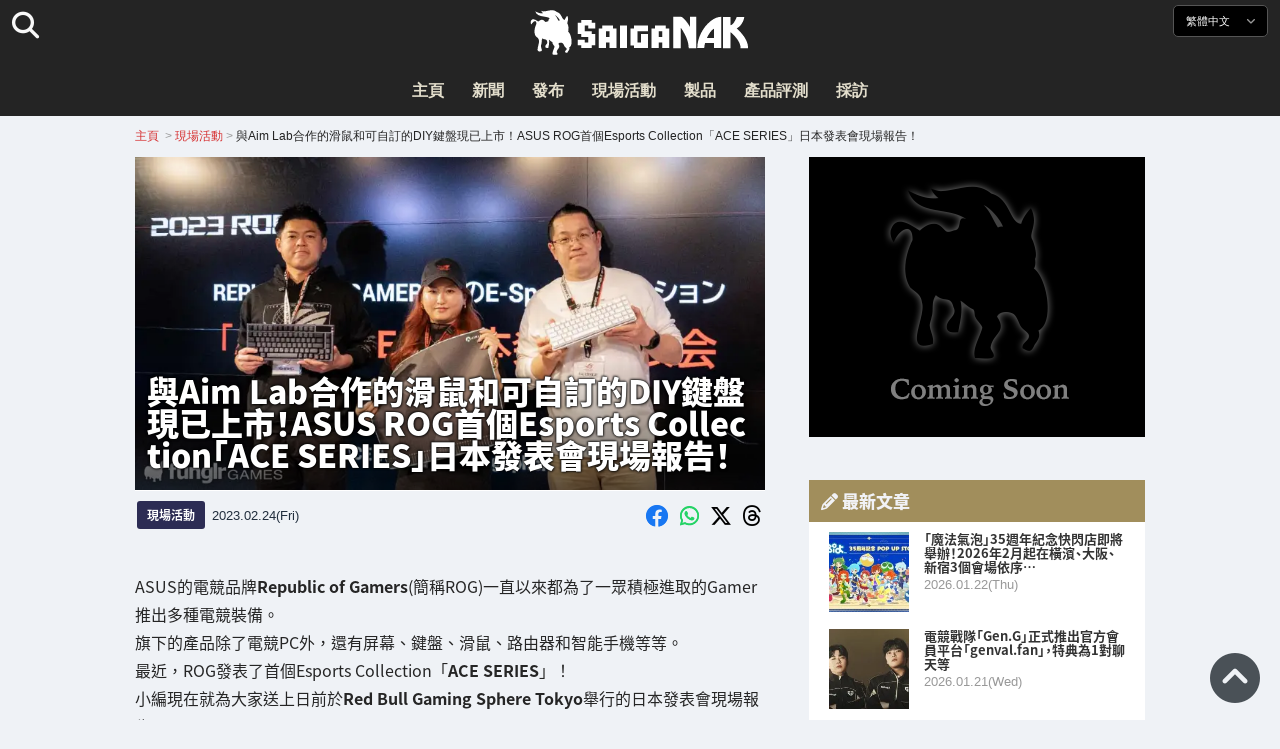

--- FILE ---
content_type: text/html; charset=UTF-8
request_url: https://saiganak.com/zh/event/asus-rog-ace-series-report/
body_size: 22273
content:
<!DOCTYPE html>
<html lang="zh-Hant-TW" class="no-js" dir="ltr">
<head prefix="og: http://ogp.me/ns# fb: http://ogp.me/ns/fb# article: http://ogp.me/ns/article#">
<meta http-equiv="X-UA-Compatible" content="IE=edge">
<meta http-equiv="content-language" content="zh-tw">
<meta charset="UTF-8">
<title>與Aim Lab合作的滑鼠和可自訂的DIY鍵盤現已上市！ASUS ROG首個Esports Collection「ACE SERIES」日本發表會現場報告！ | Saiga NAK(電競與遊戲新聞媒體)</title>
<link rel="preconnect dns-prefetch" href="//ajax.aspnetcdn.com">
<link rel="preconnect dns-prefetch" href="//i0.wp.com">
<link rel="preconnect dns-prefetch" href="//connect.facebook.net">
<link rel="preconnect dns-prefetch" href="//platform.twitter.com">
<link rel="preconnect dns-prefetch" href="//cdnjs.cloudflare.com">
<link rel="preconnect dns-prefetch" href="//www.instagram.com">
<link rel="preconnect dns-prefetch" href="//fonts.googleapis.com">
<link rel="preconnect dns-prefetch" href="//fonts.gstatic.com">
<link rel="preconnect dns-prefetch" href="//www.google-analytics.com">
<link rel="preconnect dns-prefetch" href="//www.googletagmanager.com">
<link rel="preconnect dns-prefetch" href="//www.clarity.ms">
<link rel="preconnect dns-prefetch" href="//cdn.onesignal.com">
<link rel="preconnect dns-prefetch" href="//cdn.iframe.ly">
<link rel="preload" as="script" href="https://www.google-analytics.com/analytics.js">
<link rel="preload" as="style" href="//assets.saigacdn.com/css/googlefonts-zh.css">
<meta name="viewport" content="width=device-width, initial-scale=1">
<meta name="theme-color" content="#242424">
<meta name="google" content="notranslate">
<meta property="fb:pages" content="322289025221387">
<meta name="msvalidate.01" content="1C4FF6234838589E0A4740B04C79D511">
<meta name="p:domain_verify" content="a46bcf02d0501580963acfb66ab2e8eb">
<meta name="wot-verification" content="50d734ea8d3d10b9d9c7">
<meta name="sogou_site_verification" content="LvSipLzWza">
<meta name="referrer" content="no-referrer-when-downgrade">
<meta name="author" content="https://saiganak.com/zh/member/saiganak/">
<meta name="google-adsense-account" content="ca-pub-5793716488983040">
<link rel="author" href="https://www.hatena.ne.jp/saiganak/">
<link rel="profile" href="http://gmpg.org/xfn/11">
<meta name="robots" content="max-snippet:-1, max-image-preview:large, max-video-preview:-1">
<meta name="description" content="ASUS的電競品牌Republic of Gamers(簡稱ROG)為了一眾積極進取的Gamer推出多種電競裝備。旗下的產品除了電競PC外，還有屏幕、鍵盤、滑鼠、路由器和智能手機等等。最近，ROG發表了首個Esports Collection「ACE SERIES」！現在就為大家送上日前於Red Bull Gaming…">
<meta name="keywords" content="ASUS,顯示器,鍵盤,鼠標,滑鼠墊,ROG,遊戲,Saiga NAK">
<link rel="amphtml" href="https://saiganak.com/zh/event/asus-rog-ace-series-report/amp/">
<link rel="canonical" href="https://saiganak.com/zh/event/asus-rog-ace-series-report/">
<link rel="alternate" hreflang="ja-jp" href="https://saiganak.com/ja/event/asus-rog-ace-series-report/">
<link rel="alternate" hreflang="ja-us" href="https://saiganak.com/ja/event/asus-rog-ace-series-report/">
<link rel="alternate" hreflang="ja-gb" href="https://saiganak.com/ja/event/asus-rog-ace-series-report/">
<link rel="alternate" hreflang="ja-ca" href="https://saiganak.com/ja/event/asus-rog-ace-series-report/">
<link rel="alternate" hreflang="ja-tw" href="https://saiganak.com/ja/event/asus-rog-ace-series-report/">
<link rel="alternate" hreflang="ja-cn" href="https://saiganak.com/ja/event/asus-rog-ace-series-report/">
<link rel="alternate" hreflang="ja-hk" href="https://saiganak.com/ja/event/asus-rog-ace-series-report/">
<link rel="alternate" hreflang="ja-br" href="https://saiganak.com/ja/event/asus-rog-ace-series-report/">
<link rel="alternate" hreflang="ja-fr" href="https://saiganak.com/ja/event/asus-rog-ace-series-report/">
<link rel="alternate" hreflang="ja-au" href="https://saiganak.com/ja/event/asus-rog-ace-series-report/">
<link rel="alternate" hreflang="ja-kr" href="https://saiganak.com/ja/event/asus-rog-ace-series-report/">
<link rel="alternate" hreflang="ja-fr" href="https://saiganak.com/ja/event/asus-rog-ace-series-report/">
<link rel="alternate" hreflang="ja-th" href="https://saiganak.com/ja/event/asus-rog-ace-series-report/">
<link rel="alternate" hreflang="ja-de" href="https://saiganak.com/ja/event/asus-rog-ace-series-report/">
<link rel="alternate" hreflang="ja-ae" href="https://saiganak.com/ja/event/asus-rog-ace-series-report/">
<link rel="alternate" hreflang="en-us" href="https://saiganak.com/event/asus-rog-ace-series-report/">
<link rel="alternate" hreflang="en-ca" href="https://saiganak.com/event/asus-rog-ace-series-report/">
<link rel="alternate" hreflang="en-gb" href="https://saiganak.com/event/asus-rog-ace-series-report/">
<link rel="alternate" hreflang="en-ru" href="https://saiganak.com/event/asus-rog-ace-series-report/">
<link rel="alternate" hreflang="en-ie" href="https://saiganak.com/event/asus-rog-ace-series-report/">
<link rel="alternate" hreflang="en-sg" href="https://saiganak.com/event/asus-rog-ace-series-report/">
<link rel="alternate" hreflang="en-au" href="https://saiganak.com/event/asus-rog-ace-series-report/">
<link rel="alternate" hreflang="en-nz" href="https://saiganak.com/event/asus-rog-ace-series-report/">
<link rel="alternate" hreflang="en-my" href="https://saiganak.com/event/asus-rog-ace-series-report/">
<link rel="alternate" hreflang="en-ph" href="https://saiganak.com/event/asus-rog-ace-series-report/">
<link rel="alternate" hreflang="en-in" href="https://saiganak.com/event/asus-rog-ace-series-report/">
<link rel="alternate" hreflang="en-za" href="https://saiganak.com/event/asus-rog-ace-series-report/">
<link rel="alternate" hreflang="en-hk" href="https://saiganak.com/event/asus-rog-ace-series-report/">
<link rel="alternate" hreflang="en-mo" href="https://saiganak.com/event/asus-rog-ace-series-report/">
<link rel="alternate" hreflang="en-za" href="https://saiganak.com/event/asus-rog-ace-series-report/">
<link rel="alternate" hreflang="en-ng" href="https://saiganak.com/event/asus-rog-ace-series-report/">
<link rel="alternate" hreflang="en-pk" href="https://saiganak.com/event/asus-rog-ace-series-report/">
<link rel="alternate" hreflang="en-ke" href="https://saiganak.com/event/asus-rog-ace-series-report/">
<link rel="alternate" hreflang="en-pg" href="https://saiganak.com/event/asus-rog-ace-series-report/">
<link rel="alternate" hreflang="en-ws" href="https://saiganak.com/event/asus-rog-ace-series-report/">
<link rel="alternate" hreflang="en-as" href="https://saiganak.com/event/asus-rog-ace-series-report/">
<link rel="alternate" hreflang="en-vg" href="https://saiganak.com/event/asus-rog-ace-series-report/">
<link rel="alternate" hreflang="zh" href="https://saiganak.com/zh/event/asus-rog-ace-series-report/">
<link rel="alternate" hreflang="zh-Hant" href="https://saiganak.com/zh/event/asus-rog-ace-series-report/">
<link rel="alternate" hreflang="zh-Hant-tw" href="https://saiganak.com/zh/event/asus-rog-ace-series-report/">
<link rel="alternate" hreflang="zh-Hant-hk" href="https://saiganak.com/zh/event/asus-rog-ace-series-report/">
<link rel="alternate" hreflang="zh-Hant-mo" href="https://saiganak.com/zh/event/asus-rog-ace-series-report/">
<link rel="alternate" hreflang="zh-Hant-sg" href="https://saiganak.com/zh/event/asus-rog-ace-series-report/">
<link rel="alternate" hreflang="zh-Hant-my" href="https://saiganak.com/zh/event/asus-rog-ace-series-report/">
<link rel="alternate" hreflang="zh-Hant-us" href="https://saiganak.com/zh/event/asus-rog-ace-series-report/">
<link rel="alternate" hreflang="zh-Hant-ca" href="https://saiganak.com/zh/event/asus-rog-ace-series-report/">
<link rel="alternate" hreflang="zh-Hant-jp" href="https://saiganak.com/zh/event/asus-rog-ace-series-report/">
<link rel="alternate" hreflang="zh-Hant-vn" href="https://saiganak.com/zh/event/asus-rog-ace-series-report/">
<link rel="alternate" hreflang="zh-hk" href="https://saiganak.com/zh/event/asus-rog-ace-series-report/">
<link rel="alternate" hreflang="zh-tw" href="https://saiganak.com/zh/event/asus-rog-ace-series-report/">
<link rel="alternate" hreflang="zh-mo" href="https://saiganak.com/zh/event/asus-rog-ace-series-report/">
<link rel="alternate" hreflang="zh-sg" href="https://saiganak.com/zh/event/asus-rog-ace-series-report/">
<link rel="alternate" hreflang="zh-my" href="https://saiganak.com/zh/event/asus-rog-ace-series-report/">
<link rel="alternate" hreflang="zh-cn" href="https://saiganak.com/zh/event/asus-rog-ace-series-report/">
<meta name="twitter:site" content="Saiga NAK">
<meta name="twitter:creator" content="saiganak.com">
<meta name="twitter:domain" content="saiganak.com">
<meta name="twitter:card" content="summary_large_image">
<meta name="twitter:site" content="Saiga NAK">
<meta name="twitter:creator" content="saiganak.com">
<meta name="twitter:title" content="與Aim Lab合作的滑鼠和可自訂的DIY鍵盤現已上市！ASUS ROG首個Esports Collection「ACE SERIES」日本發表會現場報告！ - Saiga NAK">
<meta name="twitter:description" content="ASUS的電競品牌Republic of Gamers(簡稱ROG)為了一眾積極進取的Gamer推出多種電競裝備。旗下的產品除了電競PC外，還有屏幕、鍵盤、滑鼠、路由器和智能手機等等。最近，ROG發表了首個Esports Collection「ACE SERIES」！現在就為大家送上日前於Red Bull Gaming Sphere Tokyo舉行的日本發表會現場報告！">
<meta name="twitter:image:src" content="https://i0.wp.com/uploads.saigacdn.com/2023/02/asus-rog-ace-series-report-00.jpg?resize=1200,630">
<meta name="twitter:image:width" content="1200">
<meta name="twitter:image:height" content="630">
<meta name="twitter:url" content="https://saiganak.com/zh/event/asus-rog-ace-series-report/">
<meta itemprop="name" content="與Aim Lab合作的滑鼠和可自訂的DIY鍵盤現已上市！ASUS ROG首個Esports Collection「ACE SERIES」日本發表會現場報告！ - Saiga NAK">
<meta itemprop="description" content="ASUS的電競品牌Republic of Gamers(簡稱ROG)為了一眾積極進取的Gamer推出多種電競裝備。旗下的產品除了電競PC外，還有屏幕、鍵盤、滑鼠、路由器和智能手機等等。最近，ROG發表了首個Esports Collection「ACE SERIES」！現在就為大家送上日前於Red Bull Gaming Sphere Tokyo舉行的日本發表會現場報告！">
<meta itemprop="image" content="https://i0.wp.com/uploads.saigacdn.com/2023/02/asus-rog-ace-series-report-00.jpg">
<meta property="og:title" content="與Aim Lab合作的滑鼠和可自訂的DIY鍵盤現已上市！ASUS ROG首個Esports Collection「ACE SERIES」日本發表會現場報告！ - Saiga NAK">
<meta property="og:type" content="article">
<meta property="og:description" content="ASUS的電競品牌Republic of Gamers(簡稱ROG)為了一眾積極進取的Gamer推出多種電競裝備。旗下的產品除了電競PC外，還有屏幕、鍵盤、滑鼠、路由器和智能手機等等。最近，ROG發表了首個Esports Collection「ACE SERIES」！現在就為大家送上日前於Red Bull Gaming Sphere Tokyo舉行的日本發表會現場報告！">
<meta property="og:url" content="https://saiganak.com/zh/event/asus-rog-ace-series-report/">
<meta property="og:image" content="https://i0.wp.com/uploads.saigacdn.com/2023/02/asus-rog-ace-series-report-00.jpg?resize=1200,630">
<meta property="og:image:alt" content="與Aim Lab合作的滑鼠和可自訂的DIY鍵盤現已上市！ASUS ROG首個Esports Collection「ACE SERIES」日本發表會現場報告！">
<meta property="ia:markup_url" content="https://saiganak.com/zh/event/asus-rog-ace-series-report/amp/">
<meta property="ia:rules_url" content="https://saiganak.com/zh/event/asus-rog-ace-series-report/">
<meta property="og:site_name" content="Saiga NAK">
<meta property="article:publisher" content="https://www.facebook.com/saiganak.com/">
<meta name="thumbnail" content="https://i0.wp.com/uploads.saigacdn.com/2023/02/asus-rog-ace-series-report-00.jpg">
<meta name="sailthru.tags" content="ASUS,顯示器,鍵盤,鼠標,滑鼠墊,ROG,esports,Saiga NAK">
<meta name="sailthru.author" content="Saiga NAK">
<meta name="sailthru.date" content="2023-02-24T10:00:52+09:00">
<meta name="sailthru.description" content="ASUS的電競品牌Republic of Gamers(簡稱ROG)為了一眾積極進取的Gamer推出多種電競裝備。旗下的產品除了電競PC外，還有屏幕、鍵盤、滑鼠、路由器和智能手機等等。最近，ROG發表了首個Esports Collection「ACE SERIES」！現在就為大家送上日前於Red Bull Gaming Sphere Tokyo舉行的日本發表會現場報告！">
<meta name="sailthru.image.full" content="https://i0.wp.com/uploads.saigacdn.com/2023/02/asus-rog-ace-series-report-00.jpg">
<meta name="sailthru.image.thumb" content="https://i0.wp.com/uploads.saigacdn.com/2023/02/asus-rog-ace-series-report-00.jpg?resize=50,50">
<meta name="sailthru.title" content="與Aim Lab合作的滑鼠和可自訂的DIY鍵盤現已上市！ASUS ROG首個Esports Collection「ACE SERIES」日本發表會現場報告！">
<!--
  <PageMap>
    <DataObject type="thumbnail">
      <Attribute name="src" value="https://i0.wp.com/uploads.saigacdn.com/2023/02/asus-rog-ace-series-report-00.jpg?resize=1200,630"/>
      <Attribute name="width" value="1200"/>
      <Attribute name="height" value="630"/>
    </DataObject>
  </PageMap>
-->
<meta property="og:locale" content="zh_Hant">
<meta property="og:locale:alternate" content="ja_JP">
<meta property="og:locale:alternate" content="ja_US">
<meta property="og:locale:alternate" content="ja_HK">
<meta property="og:locale:alternate" content="ja_TW">
<meta property="og:locale:alternate" content="en_HK">
<meta property="og:locale:alternate" content="en_SG">
<meta property="og:locale:alternate" content="en_MY">
<meta property="og:locale:alternate" content="en_US">
<meta property="og:locale:alternate" content="en_IN">
<meta name="pubdate" content="2023-02-24T07:25:00+00:00">
<meta name="title" content="ASUS的電競品牌Republic of Gamers(簡稱ROG)為了一眾積極進取的Gamer推出多種電競裝備。旗下的產品除了電競PC外，還有屏幕、鍵盤、滑鼠、路由器和智能手機等等。最近，ROG發表了首個Esports Collection「ACE SERIES」！現在就為大家送上日前於Red Bull Gaming Sphere Tokyo舉行的日本發表會現場報告！">
<script type="application/ld+json">{"@context":"https://schema.org","@graph":[{"@type":"NewsArticle","author":{"@type":"Person","url":"https://saiganak.com/zh/member/saiganak/","name":"Saiga NAK"},"publisher":{"@type":"Organization","name":"Saiga NAK","logo":{"@type":"ImageObject","url":"https://i0.wp.com/assets.saigacdn.com/images/logo_horizontal_black.png","width":600,"height":120},"sameAs":["https://zh.wikipedia.org/wiki/Saiga_NAK","https://www.crunchbase.com/organization/fangrandia"]},"mainEntityOfPage":"https://saiganak.com/zh/event/asus-rog-ace-series-report/","headline":"與Aim Lab合作的滑鼠和可自訂的DIY鍵盤現已上市！ASUS ROG首個Esports Collection「ACE SERIES」日本發表會現場報告！","datePublished":"2023-02-24T10:00:52+00:00","dateModified":"2023-02-23T10:00:00+00:00","keywords":"ASUS, 顯示器, 鍵盤, 鼠標, 滑鼠墊, ROG","image":{"@type":"ImageObject","url":"https://i0.wp.com/uploads.saigacdn.com/2023/02/asus-rog-ace-series-report-00.jpg?resize=1200,630","width":1200,"height":630}},{"@type":"BreadcrumbList","itemListElement":[{"@type":"ListItem","position":1,"item":{"@id":"https://saiganak.com/zh/","name":"首頁"}},{"@type":"ListItem","position":2,"item":{"@id":"https://saiganak.com/zh/event/","name":"現場活動"}},{"@type":"ListItem","position":3,"item":{"@id":"https://saiganak.com/zh/event/asus-rog-ace-series-report/","name":"與Aim Lab合作的滑鼠和可自訂的DIY鍵盤現已上市！ASUS ROG首個Esports Collection「ACE SERIES」日本發表會現場報告！"}}]},{"@type":"VideoObject","name":"與Aim Lab合作的滑鼠和可自訂的DIY鍵盤現已上市！ASUS ROG首個Esports Collection「ACE SERIES」日本發表會現場報告！","description":"ASUS的電競品牌Republic of Gamers(簡稱ROG)為了一眾積極進取的Gamer推出多種電競裝備。旗下的產品除了電競PC外，還有屏幕、鍵盤、滑鼠、路由器和智能手機等等。最近，ROG發表了首個Esports Collection「ACE SERIES」！現在就為大家送上日前於Red Bull Gaming Sphere Tokyo舉行的日本發表會現場報告！","uploadDate":"2023-02-24T10:00:52+00:00","embedUrl":"https://www.youtube.com/embed/fa7kb3LJb_k","contentUrl":"https://www.youtube.com/watch?v=fa7kb3LJb_k","thumbnailUrl":"https://i0.wp.com/uploads.saigacdn.com/2023/02/asus-rog-ace-series-report-00.jpg","duration":"PT1M00S","publisher":{"@type":"Organization","name":"Saiga NAK"}}]}</script><link rel="author" href="https://zh.wikipedia.org/wiki/Saiga_NAK"><link rel="alternate" type="application/rss+xml" title="Saiga NAK" href="https://saiganak.com/zh/feed/">
<link rel="stylesheet" type="text/css" rel="preload" href="//assets.saigacdn.com/style.css?ver=20250913b" as="style">
<link rel="apple-touch-icon" sizes="180x180" href="https://assets.saigacdn.com/images/favicon/apple-touch-icon.png">
<link rel="icon" type="image/png" sizes="32x32" href="https://assets.saigacdn.com/images/favicon/favicon-32x32.png">
<link rel="icon" type="image/png" sizes="16x16" href="https://assets.saigacdn.com/images/favicon/favicon-16x16.png">
<!--<link rel="manifest" href="https://assets.saigacdn.com/images/favicon/site.webmanifest">-->
<link rel="mask-icon" href="https://assets.saigacdn.com/images/favicon/safari-pinned-tab.svg" color="#000000">
<link rel="shortcut icon" href="https://assets.saigacdn.com/images/favicon/favicon.ico">
<meta name="msapplication-TileColor" content="#000000">
<meta name="msapplication-config" content="https://assets.saigacdn.com/images/favicon/browserconfig.xml">
<meta name="theme-color" content="#000000">
<script>(function(w,d,s,l,i){w[l]=w[l]||[];w[l].push({'gtm.start':
new Date().getTime(),event:'gtm.js'});var f=d.getElementsByTagName(s)[0],
j=d.createElement(s),dl=l!='dataLayer'?'&l='+l:'';j.async=true;j.src=
'https://www.googletagmanager.com/gtm.js?id='+i+dl;f.parentNode.insertBefore(j,f);
})(window,document,'script','dataLayer','GTM-PQZVBF4W');</script>
<link rel="manifest" href="/manifest.json"><script async src="//cdnjs.cloudflare.com/ajax/libs/jquery/3.6.0/jquery.min.js" charset="utf-8"></script>
<script async src="//assets.saigacdn.com/js/jquery.pjax.min.js" charset="utf-8"></script>
<script src="https://cdn.onesignal.com/sdks/web/v16/OneSignalSDK.page.js" defer></script>
<script>
  window.OneSignalDeferred = window.OneSignalDeferred || [];
  OneSignalDeferred.push(function(OneSignal) {
    OneSignal.init({
      appId: "fdff83e0-615f-40d0-86f1-ba89e085c6be",
    });
  });
</script>
<script async>
</script>
<script defer>
window.addEventListener( 'load', function(){
$(function(){
  $.pjax({
    area : '#pjax-container,#langselect,#breadcrumbs,#pageheader',
    link : 'a:not([hreflang])',
    ajax: { timeout: 5000},
    callback: function(event, setting) {ga("send","pageview", location.pathname.slice(1));}
    //wait: 500
  });
  $(document).bind('pjax:fetch', function(){
    $('#pjax-container').addClass('pjax-fadeout'); $('#pageheader').addClass('pjax-fadeout'); $('#pjax-loader').addClass('pjax-loadstart'); init_fastyt();
  });
  $(document).bind('pjax:render', function(){
          (adsbygoogle = window.adsbygoogle || []).push({}); 
          twttr.widgets.load(document.getElementById("entry-article")); window.instgrm.Embeds.process(); FB.XFBML.parse(); (a[d].q=a[d].q||[]).push(arguments); init_magnificPopup(); init_fastyt(); window.iframely && iframely.load(); iframely.load(); init_autopager();
  });
});
}, false);
</script>
<script>
  var _paq = window._paq = window._paq || [];
  /* tracker methods like "setCustomDimension" should be called before "trackPageView" */
  _paq.push(['trackPageView']);
  _paq.push(['enableLinkTracking']);
  (function() {
    var u="//matomo.funglr.hk/";
    _paq.push(['setTrackerUrl', u+'matomo.php']);
    _paq.push(['setSiteId', '2']);
    var d=document, g=d.createElement('script'), s=d.getElementsByTagName('script')[0];
    g.async=true; g.src=u+'matomo.js'; s.parentNode.insertBefore(g,s);
  })();
</script>
<script async>
if (!window.ga) {
    (function(i,s,o,g,r,a,m){i['GoogleAnalyticsObject']=r;i[r]=i[r]||function(){
    (i[r].q=i[r].q||[]).push(arguments)},i[r].l=1*new Date();a=s.createElement(o),
    m=s.getElementsByTagName(o)[0];a.async=1;a.src=g;m.parentNode.insertBefore(a,m)
    })(window,document,'script','//www.google-analytics.com/analytics.js','ga');
    ga('create', 'UA-128671804-1', 'auto');
    ga('require', 'displayfeatures');
    ga('send', 'pageview');
    gtag('config', 'AW-1004511216');
}
ga('send', 'pageview', window.location.pathname.replace(/^\/?/, '/') + window.location.search);
</script>
<script async src="https://www.googletagmanager.com/gtag/js?id=G-3KQYVGVG2K"></script>
<script>
  window.dataLayer = window.dataLayer || [];
  function gtag(){dataLayer.push(arguments);}
  gtag('js', new Date());
  gtag('config', 'G-3KQYVGVG2K');
</script>
<script async>
!function (f, b, e, v, n, t, s) {
    if (f.fbq) return; n = f.fbq = function () {
        n.callMethod ?
            n.callMethod.apply(n, arguments) : n.queue.push(arguments)
    }; if (!f._fbq) f._fbq = n;
    n.push = n; n.loaded = !0; n.version = '2.0'; n.queue = []; t = b.createElement(e); t.async = !0;
    t.src = v; s = b.getElementsByTagName(e)[0]; s.parentNode.insertBefore(t, s)
};
fbq('init', '504005593476257');
fbq('track', 'PageView');
</script><noscript><img height="1" width="1" style="display:none" src="https://www.facebook.com/tr?id=504005593476257&ev=PageView&noscript=1" alt="Facebook Pixel"></noscript>
</head>
<body><noscript><iframe src="https://www.googletagmanager.com/ns.html?id=GTM-PQZVBF4W" height="0" width="0" style="display:none; visibility:hidden;"></iframe></noscript>
<header id="header">
	<div class="container">
    		<em id="logo"><a href="https://saiganak.com/zh/">Saiga NAK</a></em>
			
		<div id="langselect"><input type="checkbox" id="langselect-check">
			<label for="langselect-check">
			繁體中文&nbsp;<i class="fas fa-angle-down"></i></label>
				
<ul class="language-chooser language-chooser-text qtranxs_language_chooser" id="qtranslate-chooser">
<li class="lang-en"><a href="https://saiganak.com/en/event/asus-rog-ace-series-report/" hreflang="en" title="English (en)" class="qtranxs_text qtranxs_text_en"><span>English</span></a></li>
<li class="lang-ja"><a href="https://saiganak.com/ja/event/asus-rog-ace-series-report/" hreflang="ja" title="日本語 (ja)" class="qtranxs_text qtranxs_text_ja"><span>日本語</span></a></li>
<li class="lang-zh active"><a href="https://saiganak.com/zh/event/asus-rog-ace-series-report/" hreflang="zh" title="繁體中文 (zh)" class="qtranxs_text qtranxs_text_zh"><span>繁體中文</span></a></li>
</ul><div class="qtranxs_widget_end"></div>
		</div>
		<div class="clear"></div>
	</div>
<div class="clear"></div>
<input type="checkbox" id="navbar"><label for="navbar"><hr><hr><hr></label>
<nav id="globalnav">
	<ul>
		<li><a href="https://saiganak.com/zh/" title="主頁">主頁</a></li>
		<li><a href="https://saiganak.com/zh/news/" title="新聞">新聞</a></li>
		<li><a href="https://saiganak.com/zh/release/" title="發布">發布</a></li>
		<li><a href="https://saiganak.com/zh/event/" title="現場活動">現場活動</a></li>
		<li><a href="https://saiganak.com/zh/product/" title="製品">製品</a></li>
    <li><a href="https://saiganak.com/zh/review/" title="產品評測">產品評測</a></li>
    <li><a href="https://saiganak.com/zh/interview/" title="採訪">採訪</a></li>
	</ul>
</nav>
<input type="checkbox" id="search-check">
<label for="search-check"><i class="fas fa-search"></i></label>
<div id="globalsearch">
<form role="search" method="get" action="https://saiganak.com/zh/">
<label for="search-field-input"><input type="search" class="search-field" id="search-field-input" placeholder="" value="" name="s" required  pattern=".*\S+.*" minlength="2" autocomplete="off"></label>
<button type="submit">Search</button>
</form>
</div>
</header>
<div class="clear"></div>
<div id="breadcrumbs">
<div class="container">
<nav id="crumbs" itemscope itemtype="http://schema.org/BreadcrumbList"><span itemprop="itemListElement" itemscope itemtype="http://schema.org/ListItem"><a rel="v:url" property="v:title" href="https://saiganak.com/zh/" itemprop="item" name="funglr Games"><span itemprop="name">主頁</span></a><meta itemprop="position" content="1"></span>	<span class="del">&nbsp;&gt;&nbsp;</span><span itemprop="itemListElement" itemscope itemtype="http://schema.org/ListItem"><a href="/zh/event/" itemprop="item"><span itemprop="name">現場活動</span></a><meta itemprop="position" content="2"></span><span class="del">&nbsp;&gt;&nbsp;</span><span itemprop="itemListElement" itemscope itemtype="http://schema.org/ListItem"><span class="current" itemprop="name" name="與Aim Lab合作的滑鼠和可自訂的DIY鍵盤現已上市！ASUS ROG首個Esports Collection「ACE SERIES」日本發表會現場報告！">與Aim Lab合作的滑鼠和可自訂的DIY鍵盤現已上市！ASUS ROG首個Esports Collection「ACE SERIES」日本發表會現場報告！</span><meta itemprop="position" content="3"></span></nav>
</div>
</div>
<div class="clear"></div>
<div id="pageheader">
</div><div class="wrapper">
<div class="main single" id="pjax-container"><div id="pjax-loader"></div>

		<article id="post-135038 entry-article">
<header class="entry-header-cover">
<div class="entry-header-container"><h1>與Aim Lab合作的滑鼠和可自訂的DIY鍵盤現已上市！ASUS ROG首個Esports Collection「ACE SERIES」日本發表會現場報告！</h1></div>
<picture class="entry-header-eyecatch">
  <source media="(max-width: 301px)" srcset="https://i0.wp.com/uploads.saigacdn.com/2023/02/asus-rog-ace-series-report-00-300x158.jpg">
  <source media="(max-width: 361px)" srcset="https://i0.wp.com/uploads.saigacdn.com/2023/02/asus-rog-ace-series-report-00.jpg?resize=361,190">
  <source media="(max-width: 415px)" srcset="https://i0.wp.com/uploads.saigacdn.com/2023/02/asus-rog-ace-series-report-00.jpg?resize=415,220">
  <source media="(max-width: 481px)" srcset="https://i0.wp.com/uploads.saigacdn.com/2023/02/asus-rog-ace-series-report-00.jpg?resize=481,255">
  <source media="(max-width: 981px)" srcset="https://i0.wp.com/uploads.saigacdn.com/2023/02/asus-rog-ace-series-report-00.jpg?resize=1200,630">
  <source type="image/jpeg" srcset="https://i0.wp.com/uploads.saigacdn.com/2023/02/asus-rog-ace-series-report-00.jpg?resize=860,455">
  <img src="https://i0.wp.com/uploads.saigacdn.com/2023/02/asus-rog-ace-series-report-00.jpg" alt="與Aim Lab合作的滑鼠和可自訂的DIY鍵盤現已上市！ASUS ROG首個Esports Collection「ACE SERIES」日本發表會現場報告！" title="與Aim Lab合作的滑鼠和可自訂的DIY鍵盤現已上市！ASUS ROG首個Esports Collection「ACE SERIES」日本發表會現場報告！" decoding="async" loading="eager" width="860" height="455">
</picture>
</header>
	<div class="entry-header-info">
			<a href="/zh/event" class="entry-header-info-category">現場活動</a>
			<time datetime="2023-02-24JST16:25">2023.02.24(Fri)</time>
			<ul class="entry-header-info-sns">
			<li><a href="https://www.facebook.com/dialog/share?app_id=140586622674265&display=popup&href=https://saiganak.com/zh/event/asus-rog-ace-series-report/&picture=https://i0.wp.com/uploads.saigacdn.com/2023/02/asus-rog-ace-series-report-00.jpg&title=與Aim Lab合作的滑鼠和可自訂的DIY鍵盤現已上市！ASUS ROG首個Esports Collection「ACE SERIES」日本發表會現場報告！" target="_blank" rel="noopener noreferrer nofollow"><i class="fab fa-facebook"></i></a></li>
			<li><a href="whatsapp://send?text=與Aim Lab合作的滑鼠和可自訂的DIY鍵盤現已上市！ASUS ROG首個Esports Collection「ACE SERIES」日本發表會現場報告！%0A%0Ahttps://saiganak.com/zh/event/asus-rog-ace-series-report/" rel="noopener noreferrer nofollow"><i class="fab fa-whatsapp"></i></a></li>
      <li><a href="https://x.com/intent/tweet?url=https%3A%2F%2Fsaiganak.com%2Fzh%2Fevent%2Fasus-rog-ace-series-report%2F&text=%E8%88%87Aim+Lab%E5%90%88%E4%BD%9C%E7%9A%84%E6%BB%91%E9%BC%A0%E5%92%8C%E5%8F%AF%E8%87%AA%E8%A8%82%E7%9A%84DIY%E9%8D%B5%E7%9B%A4%E7%8F%BE%E5%B7%B2%E4%B8%8A%E5%B8%82%EF%BC%81ASUS+ROG%E9%A6%96%E5%80%8BEsports+Collection%E3%80%8CACE+SERIES%E3%80%8D%E6%97%A5%E6%9C%AC%E7%99%BC%E8%A1%A8%E6%9C%83%E7%8F%BE%E5%A0%B4%E5%A0%B1%E5%91%8A%EF%BC%81%20%2d%20Saiga%20NAK&via=saiganak&related=saiganak" target="_blank" rel="noopener noreferrer nofollow"><i class="fab fa-x-twitter"></i></a></li>
      <li><a href="https://www.threads.net/intent/post?text=%E8%88%87Aim+Lab%E5%90%88%E4%BD%9C%E7%9A%84%E6%BB%91%E9%BC%A0%E5%92%8C%E5%8F%AF%E8%87%AA%E8%A8%82%E7%9A%84DIY%E9%8D%B5%E7%9B%A4%E7%8F%BE%E5%B7%B2%E4%B8%8A%E5%B8%82%EF%BC%81ASUS+ROG%E9%A6%96%E5%80%8BEsports+Collection%E3%80%8CACE+SERIES%E3%80%8D%E6%97%A5%E6%9C%AC%E7%99%BC%E8%A1%A8%E6%9C%83%E7%8F%BE%E5%A0%B4%E5%A0%B1%E5%91%8A%EF%BC%81%20%2d%20Saiga%20NAK%0Ahttps%3A%2F%2Fsaiganak.com%2Fzh%2Fevent%2Fasus-rog-ace-series-report%2F" target="_blank" rel="noopener noreferrer nofollow"><i class="fa-brands fa-threads"></i></a></li>
			</ul>
	</div>


<div class="entry-content">


<section>
<p>ASUS的電競品牌<strong>Republic of Gamers</strong>(簡稱ROG)一直以來都為了一眾積極進取的Gamer推出多種電競裝備。<br />
旗下的產品除了電競PC外，還有屏幕、鍵盤、滑鼠、路由器和智能手機等等。<br />
最近，ROG發表了首個Esports Collection「<strong>ACE SERIES</strong>」！<br />
小編現在就為大家送上日前於<strong>Red Bull Gaming Sphere Tokyo</strong>舉行的日本發表會現場報告！</p>
<p><blockquote class="wp-embedded-content" data-secret=""><a href="https://saiganak.com/zh/review/rog-phone-6/" target="_top">ROG Phone 6 使用評測！在日本也是好評如潮！</a></blockquote><div><iframe class="wp-embedded-content" sandbox="allow-scripts" style="position:static;" security="restricted"  src="https://saiganak.com/zh/review/rog-phone-6/embed/" data-secret="" width="600" height="338" frameborder="0" marginwidth="0" marginheight="0" scrolling="no" decoding="async" loading="lazy"></iframe><input type="button" value="" onclick="location.href='https://saiganak.com/ja/review/rog-phone-6/'"></div><br />
</section><div class="entry-adsense"><ins class="adsbygoogle"
     style="display:block"
     data-ad-client="ca-pub-5793716488983040"
     data-ad-slot="5680717105"
     data-ad-format="auto"
     data-full-width-responsive="true"></ins></div>
<section>
<h2>潛入「ACE SERIES」日本發表會現場！</h2>
<figure><img width="1024" height="768" src="https://i0.wp.com/uploads.saigacdn.com/2023/02/asus-rog-ace-series-report-01.jpg" srcset="https://i0.wp.com/uploads.saigacdn.com/2023/02/asus-rog-ace-series-report-01.jpg 1280w, https://i0.wp.com/uploads.saigacdn.com/2023/02/asus-rog-ace-series-report-01.jpg?w=1280 1024w, https://i0.wp.com/uploads.saigacdn.com/2023/02/asus-rog-ace-series-report-01.jpg?w=650 480w" sizes="(max-width: 480px) 160px, 50vw"" alt="Red Bull Gaming Sphere Tokyo" decoding="async" loading="lazy"><figcaption>Red Bull Gaming Sphere Tokyo</figcaption><cite>Saiga NAK</cite></figure>
<p>ROG最新的Esports Collection「ACE SERIES」發表會日前於東京中野區的電競空間Red Bull Gaming Sphere Tokyo裡舉行。<br />
會場於2018年2月由Red Bull贊助開設，作為亞洲區內首個電競空間，數年來都舉行過不少活動。<br />
ASUS更於2022年12月ASUS更為會場提供了30部電競屏幕，引起了一時的熱話。</p>
<blockquote class="wp-embedded-content" data-secret=""><a href="https://saiganak.com/zh/news/asus-offer-gaming-monitor-to-red-bull-gaming-sphere-tokyo/" target="_top">ASUS為電競活動空間「Red Bull Gaming Sphere Tokyo」提供30台電競螢幕</a></blockquote><div><iframe class="wp-embedded-content" sandbox="allow-scripts" style="position:static;" security="restricted"  src="https://saiganak.com/zh/news/asus-offer-gaming-monitor-to-red-bull-gaming-sphere-tokyo/embed/" data-secret="" width="600" height="338" frameborder="0" marginwidth="0" marginheight="0" scrolling="no" decoding="async" loading="lazy"></iframe><input type="button" value="" onclick="location.href='https://saiganak.com/ja/news/asus-offer-gaming-monitor-to-red-bull-gaming-sphere-tokyo/'"></div>
<h3>ROG×Aim Lab的新製品！</h3>
<figure><img width="1024" height="768" src="https://i0.wp.com/uploads.saigacdn.com/2023/02/asus-rog-ace-series-report-27.jpg" srcset="https://i0.wp.com/uploads.saigacdn.com/2023/02/asus-rog-ace-series-report-27.jpg 1280w, https://i0.wp.com/uploads.saigacdn.com/2023/02/asus-rog-ace-series-report-27.jpg?w=1280 1024w, https://i0.wp.com/uploads.saigacdn.com/2023/02/asus-rog-ace-series-report-27.jpg?w=650 480w" sizes="(max-width: 480px) 160px, 50vw"" alt="ASUS JAPAN 市川先生" decoding="async" loading="lazy"><figcaption>ASUS JAPAN 市川さん</figcaption><cite>Saiga NAK</cite></figure>
<p>發表會首先發表的是電競滑鼠「ROG Harpe Ace Aim Lab Edition」與電競滑鼠墊「ROG Hone Ace Aim Lab Edition」2個製品。</p>
<figure><img width="1024" height="768" src="https://i0.wp.com/uploads.saigacdn.com/2023/02/asus-rog-ace-series-report-02.jpg" srcset="https://i0.wp.com/uploads.saigacdn.com/2023/02/asus-rog-ace-series-report-02.jpg 1280w, https://i0.wp.com/uploads.saigacdn.com/2023/02/asus-rog-ace-series-report-02.jpg?w=1280 1024w, https://i0.wp.com/uploads.saigacdn.com/2023/02/asus-rog-ace-series-report-02.jpg?w=650 480w" sizes="(max-width: 480px) 160px, 50vw"" alt="ROG×Aim Lab" decoding="async" loading="lazy"></figure>
<p>ROG本著「創造配合玩家手感的設備」為宗旨，向Aim Lab提出了合作的計劃。<br />
Aim Lab是由神經科醫學者制作的訓練和指導平台。</p>
<figure><img width="1024" height="768" src="https://i0.wp.com/uploads.saigacdn.com/2023/02/asus-rog-ace-series-report-03.jpg" srcset="https://i0.wp.com/uploads.saigacdn.com/2023/02/asus-rog-ace-series-report-03.jpg 1280w, https://i0.wp.com/uploads.saigacdn.com/2023/02/asus-rog-ace-series-report-03.jpg?w=1280 1024w, https://i0.wp.com/uploads.saigacdn.com/2023/02/asus-rog-ace-series-report-03.jpg?w=650 480w" sizes="(max-width: 480px) 160px, 50vw"" alt="ROG×Aim Lab" decoding="async" loading="lazy"></figure>
<p>透過今次的合作，玩家可以一併使用ROG的裝備與Aim Lab的軟體，從而進一步提高自己的表現。</p>
<h4>ROG Harpe Ace Aim Lab Edition</h4>
<figure><img width="1024" height="768" src="https://i0.wp.com/uploads.saigacdn.com/2023/02/asus-rog-ace-series-report-04.jpg" srcset="https://i0.wp.com/uploads.saigacdn.com/2023/02/asus-rog-ace-series-report-04.jpg 1280w, https://i0.wp.com/uploads.saigacdn.com/2023/02/asus-rog-ace-series-report-04.jpg?w=1280 1024w, https://i0.wp.com/uploads.saigacdn.com/2023/02/asus-rog-ace-series-report-04.jpg?w=650 480w" sizes="(max-width: 480px) 160px, 50vw"" alt="ROG Harpe Ace Aim Lab Edition" decoding="async" loading="lazy"><cite>Saiga NAK</cite></figure>
<p>「ROG Harpe Ace Aim Lab Edition」為非中空設計，重量僅為54g，是一款超輕量左右對稱型電競滑鼠。</p>
<figure><img width="1024" height="768" src="https://i0.wp.com/uploads.saigacdn.com/2023/02/asus-rog-ace-series-report-05.jpg" srcset="https://i0.wp.com/uploads.saigacdn.com/2023/02/asus-rog-ace-series-report-05.jpg 1280w, https://i0.wp.com/uploads.saigacdn.com/2023/02/asus-rog-ace-series-report-05.jpg?w=1280 1024w, https://i0.wp.com/uploads.saigacdn.com/2023/02/asus-rog-ace-series-report-05.jpg?w=650 480w" sizes="(max-width: 480px) 160px, 50vw"" alt="ROG Harpe Ace Aim Lab Edition" decoding="async" loading="lazy"></figure>
<p>滑鼠搭載了大家耳熟能詳的ROG AimPoint光學感應器，可以對應100至36,000dpi。<br />
除此之外亦搭載了「ROG Chakram X」和「ROG Keris Wireless AimPoint」。</p>
<blockquote class="wp-embedded-content" data-secret=""><a href="https://saiganak.com/zh/product/asus-rog-new-mouse-keyboard-oct2022/" target="_top">ASUS ROG推出超輕量無線電競滑鼠和專為FPS Gamers而設的無線無數字鍵盤！現正接受預約！</a></blockquote><div><iframe class="wp-embedded-content" sandbox="allow-scripts" style="position:static;" security="restricted"  src="https://saiganak.com/zh/product/asus-rog-new-mouse-keyboard-oct2022/embed/" data-secret="" width="600" height="338" frameborder="0" marginwidth="0" marginheight="0" scrolling="no" decoding="async" loading="lazy"></iframe><input type="button" value="" onclick="location.href='https://saiganak.com/ja/product/asus-rog-new-mouse-keyboard-oct2022/'"></div>
<figure><img width="1024" height="768" src="https://i0.wp.com/uploads.saigacdn.com/2023/02/asus-rog-ace-series-report-06.jpg" srcset="https://i0.wp.com/uploads.saigacdn.com/2023/02/asus-rog-ace-series-report-06.jpg 1280w, https://i0.wp.com/uploads.saigacdn.com/2023/02/asus-rog-ace-series-report-06.jpg?w=1280 1024w, https://i0.wp.com/uploads.saigacdn.com/2023/02/asus-rog-ace-series-report-06.jpg?w=650 480w" sizes="(max-width: 480px) 160px, 50vw"" alt="ROG Harpe Ace Aim Lab Edition" decoding="async" loading="lazy"></figure>
<p>滑鼠連接方法包括2.4Ghz無線、Bluetooth和有線USB。<br />
使用2.4Ghz無線連接時配合Dongle Extender使用的話可以於離滑鼠更近的距離地設置USB Dongle。<br />
這樣一來可以減少更多不必要的雜音。</p>
<figure><img width="1024" height="768" src="https://i0.wp.com/uploads.saigacdn.com/2023/02/asus-rog-ace-series-report-07.jpg" srcset="https://i0.wp.com/uploads.saigacdn.com/2023/02/asus-rog-ace-series-report-07.jpg 1280w, https://i0.wp.com/uploads.saigacdn.com/2023/02/asus-rog-ace-series-report-07.jpg?w=1280 1024w, https://i0.wp.com/uploads.saigacdn.com/2023/02/asus-rog-ace-series-report-07.jpg?w=650 480w" sizes="(max-width: 480px) 160px, 50vw"" alt="ROG Harpe Ace Aim Lab Edition" decoding="async" loading="lazy"></figure>
<p>「Aim Lab Settings Optimizer」功能可說是今次產品的一大亮點。<br />
在Aim Lab的軟體中完成「ROG Harpe Ace Aim Lab Edition」裡的專用步驟後，透過分析玩家的使用癖好提議適當的滑鼠設定。<br />
DPI、角度微調、靜默距離(LoD)等都可以在完成Aim Lab的步驟後使用該設定。</p>
<div id='gallery-2' class='gallery galleryid-135038 gallery-columns-2 gallery-size-large'><figure class='gallery-item'>
			<div class='gallery-icon landscape'>
				<a href='https://i0.wp.com/uploads.saigacdn.com/2023/02/asus-rog-ace-series-report-08.jpg'><img width="840" height="473" src="https://i0.wp.com/uploads.saigacdn.com/2023/02/asus-rog-ace-series-report-08-1024x576.jpg" srcset="https://i0.wp.com/uploads.saigacdn.com/2023/02/asus-rog-ace-series-report-08-1024x576.jpg 1280w, https://i0.wp.com/uploads.saigacdn.com/2023/02/asus-rog-ace-series-report-08-1024x576.jpg?w=1280 1024w, https://i0.wp.com/uploads.saigacdn.com/2023/02/asus-rog-ace-series-report-08-1024x576.jpg?w=650 480w" sizes="(max-width: 480px) 160px, 50vw"" class="attachment-large size-large" alt="Gallery" decoding="async" decoding="async" loading="lazy" srcset="https://i0.wp.com/uploads.saigacdn.com/2023/02/asus-rog-ace-series-report-08-1024x576.jpg 1024w, https://i0.wp.com/uploads.saigacdn.com/2023/02/asus-rog-ace-series-report-08-300x169.jpg 300w, https://i0.wp.com/uploads.saigacdn.com/2023/02/asus-rog-ace-series-report-08-768x432.jpg 768w, https://i0.wp.com/uploads.saigacdn.com/2023/02/asus-rog-ace-series-report-08.jpg 1200w" sizes="(max-width: 709px) 85vw, (max-width: 909px) 67vw, (max-width: 1362px) 62vw, 840px" /></a>
			</div></figure><figure class='gallery-item'>
			<div class='gallery-icon landscape'>
				<a href='https://i0.wp.com/uploads.saigacdn.com/2023/02/asus-rog-ace-series-report-09.jpg'><img width="840" height="473" src="https://i0.wp.com/uploads.saigacdn.com/2023/02/asus-rog-ace-series-report-09-1024x576.jpg" srcset="https://i0.wp.com/uploads.saigacdn.com/2023/02/asus-rog-ace-series-report-09-1024x576.jpg 1280w, https://i0.wp.com/uploads.saigacdn.com/2023/02/asus-rog-ace-series-report-09-1024x576.jpg?w=1280 1024w, https://i0.wp.com/uploads.saigacdn.com/2023/02/asus-rog-ace-series-report-09-1024x576.jpg?w=650 480w" sizes="(max-width: 480px) 160px, 50vw"" class="attachment-large size-large" alt="Gallery" decoding="async" decoding="async" loading="lazy" srcset="https://i0.wp.com/uploads.saigacdn.com/2023/02/asus-rog-ace-series-report-09-1024x576.jpg 1024w, https://i0.wp.com/uploads.saigacdn.com/2023/02/asus-rog-ace-series-report-09-300x169.jpg 300w, https://i0.wp.com/uploads.saigacdn.com/2023/02/asus-rog-ace-series-report-09-768x432.jpg 768w, https://i0.wp.com/uploads.saigacdn.com/2023/02/asus-rog-ace-series-report-09.jpg 1200w" sizes="(max-width: 709px) 85vw, (max-width: 909px) 67vw, (max-width: 1362px) 62vw, 840px" /></a>
			</div></figure>
		</div>

<figure><img width="1024" height="768" src="https://i0.wp.com/uploads.saigacdn.com/2023/02/asus-rog-ace-series-report-10.jpg" srcset="https://i0.wp.com/uploads.saigacdn.com/2023/02/asus-rog-ace-series-report-10.jpg 1280w, https://i0.wp.com/uploads.saigacdn.com/2023/02/asus-rog-ace-series-report-10.jpg?w=1280 1024w, https://i0.wp.com/uploads.saigacdn.com/2023/02/asus-rog-ace-series-report-10.jpg?w=650 480w" sizes="(max-width: 480px) 160px, 50vw"" alt="ROG Harpe Ace Aim Lab Edition" decoding="async" loading="lazy"><cite>Saiga NAK</cite></figure>
<p>進入刻有ROG標誌的空間使用Aim Lab！<br />
DPI的調整時間為約10分鐘，角度微調的調整為約5分鐘，而靜默距離的調整則為約3分鐘。</p>
<p>詳細的規格可於<a href="https://rog.asus.com/jp/mice-mouse-pads/mice/ambidextrous/rog-harpe-ace-aim-lab-edition-model/" rel="noopener noreferrer nofollow" target="_blank">「ROG Harpe Ace Aim Lab Edition」製品網頁</a>裡確認。</p>
<h4>ROG Hone Ace Aim Lab Edition</h4>
<figure><img width="1024" height="768" src="https://i0.wp.com/uploads.saigacdn.com/2023/02/asus-rog-ace-series-report-11.jpg" srcset="https://i0.wp.com/uploads.saigacdn.com/2023/02/asus-rog-ace-series-report-11.jpg 1280w, https://i0.wp.com/uploads.saigacdn.com/2023/02/asus-rog-ace-series-report-11.jpg?w=1280 1024w, https://i0.wp.com/uploads.saigacdn.com/2023/02/asus-rog-ace-series-report-11.jpg?w=650 480w" sizes="(max-width: 480px) 160px, 50vw"" alt="ROG Hone Ace Aim Lab Edition" decoding="async" loading="lazy"></figure>
<p>「ROG Hone Ace Aim Lab Edition」是配合了納米塗層的混合式滑鼠墊。</p>
<figure><img width="1024" height="768" src="https://i0.wp.com/uploads.saigacdn.com/2023/02/asus-rog-ace-series-report-12.jpg" srcset="https://i0.wp.com/uploads.saigacdn.com/2023/02/asus-rog-ace-series-report-12.jpg 1280w, https://i0.wp.com/uploads.saigacdn.com/2023/02/asus-rog-ace-series-report-12.jpg?w=1280 1024w, https://i0.wp.com/uploads.saigacdn.com/2023/02/asus-rog-ace-series-report-12.jpg?w=650 480w" sizes="(max-width: 480px) 160px, 50vw"" alt="ROG Hone Ace Aim Lab Edition" decoding="async" loading="lazy"></figure>
<p>「ROG Hone Ace Aim Lab Edition」以1cm厚的記憶物料設計。<br />
通過「Aim Lab X ROG 360 Task」的訓練，玩家可以量化和調整手腕和手臂的運動，有助提高操作的精準度。</p>
<figure>
<img width="1024" height="768" src="https://i0.wp.com/uploads.saigacdn.com/2023/02/asus-rog-ace-series-report-13.jpg" srcset="https://i0.wp.com/uploads.saigacdn.com/2023/02/asus-rog-ace-series-report-13.jpg 1280w, https://i0.wp.com/uploads.saigacdn.com/2023/02/asus-rog-ace-series-report-13.jpg?w=1280 1024w, https://i0.wp.com/uploads.saigacdn.com/2023/02/asus-rog-ace-series-report-13.jpg?w=650 480w" sizes="(max-width: 480px) 160px, 50vw"" alt="ROG Hone Ace Aim Lab Edition" decoding="async" loading="lazy"><br />
<img width="1024" height="768" src="https://i0.wp.com/uploads.saigacdn.com/2023/02/asus-rog-ace-series-report-14.jpg" srcset="https://i0.wp.com/uploads.saigacdn.com/2023/02/asus-rog-ace-series-report-14.jpg 1280w, https://i0.wp.com/uploads.saigacdn.com/2023/02/asus-rog-ace-series-report-14.jpg?w=1280 1024w, https://i0.wp.com/uploads.saigacdn.com/2023/02/asus-rog-ace-series-report-14.jpg?w=650 480w" sizes="(max-width: 480px) 160px, 50vw"" alt="ROG Hone Ace Aim Lab Edition" decoding="async" loading="lazy"><br />
<cite>Saiga NAK</cite><br />
</figure>
<p>滑鼠墊的右上方更印有Aim Lab的標誌。</p>
<p>詳細的規格可於<a href="https://rog.asus.com/jp/mice-mouse-pads/mouse-pads/rog-hone-ace-aim-lab-edition-model/" rel="noopener noreferrer nofollow" target="_blank">「ROG Hone Ace Aim Lab Edition」製品網頁</a>裡確認。</p>
<h3>2款全新的電競鍵盤！</h3>
<p>接下來則是全新的電競鍵盤「ROG Falchion Ace」和「ROG Azoth」登場。</p>
<h4>ROG Falchion Ace</h4>
<figure><img width="1024" height="768" src="https://i0.wp.com/uploads.saigacdn.com/2023/02/asus-rog-ace-series-report-15.jpg" srcset="https://i0.wp.com/uploads.saigacdn.com/2023/02/asus-rog-ace-series-report-15.jpg 1280w, https://i0.wp.com/uploads.saigacdn.com/2023/02/asus-rog-ace-series-report-15.jpg?w=1280 1024w, https://i0.wp.com/uploads.saigacdn.com/2023/02/asus-rog-ace-series-report-15.jpg?w=650 480w" sizes="(max-width: 480px) 160px, 50vw"" alt="ROG Falchion Ace" decoding="async" loading="lazy"></figure>
<p>「ROG Falchion Ace」是65%的小型電競鍵盤。<br />
共有黑色和白色2種顏色可選。</p>
<figure><img width="1024" height="768" src="https://i0.wp.com/uploads.saigacdn.com/2023/02/asus-rog-ace-series-report-16.jpg" srcset="https://i0.wp.com/uploads.saigacdn.com/2023/02/asus-rog-ace-series-report-16.jpg 1280w, https://i0.wp.com/uploads.saigacdn.com/2023/02/asus-rog-ace-series-report-16.jpg?w=1280 1024w, https://i0.wp.com/uploads.saigacdn.com/2023/02/asus-rog-ace-series-report-16.jpg?w=650 480w" sizes="(max-width: 480px) 160px, 50vw"" alt="ROG Falchion Ace" decoding="async" loading="lazy"></figure>
<p>在FPS和TPS遊戲中滑鼠的移動是十分重要的，所以桌面上的空間愈多愈好。<br />
「ROG Falchion Ace」的大小約為標準鍵盤的65%，可以騰出更多桌面空間供滑鼠移動。</p>
<figure>
<img width="1024" height="768" src="https://i0.wp.com/uploads.saigacdn.com/2023/02/asus-rog-ace-series-report-17.jpg" srcset="https://i0.wp.com/uploads.saigacdn.com/2023/02/asus-rog-ace-series-report-17.jpg 1280w, https://i0.wp.com/uploads.saigacdn.com/2023/02/asus-rog-ace-series-report-17.jpg?w=1280 1024w, https://i0.wp.com/uploads.saigacdn.com/2023/02/asus-rog-ace-series-report-17.jpg?w=650 480w" sizes="(max-width: 480px) 160px, 50vw"" alt="ROG Falchion Ace" decoding="async" loading="lazy"><br />
<img width="1024" height="768" src="https://i0.wp.com/uploads.saigacdn.com/2023/02/asus-rog-ace-series-report-18.jpg" srcset="https://i0.wp.com/uploads.saigacdn.com/2023/02/asus-rog-ace-series-report-18.jpg 1280w, https://i0.wp.com/uploads.saigacdn.com/2023/02/asus-rog-ace-series-report-18.jpg?w=1280 1024w, https://i0.wp.com/uploads.saigacdn.com/2023/02/asus-rog-ace-series-report-18.jpg?w=650 480w" sizes="(max-width: 480px) 160px, 50vw"" alt="ROG Falchion Ace" decoding="async" loading="lazy"><br />
<cite>Saiga NAK</cite><br />
</figure>
<p>能夠在隨身攜帶時保護鍵盤的外殼。<br />
在外出或睡覺時蓋上外殼可以好好地防塵，十分有用。</p>
<figure><img width="1024" height="768" src="https://i0.wp.com/uploads.saigacdn.com/2023/02/asus-rog-ace-series-report-19.jpg" srcset="https://i0.wp.com/uploads.saigacdn.com/2023/02/asus-rog-ace-series-report-19.jpg 1280w, https://i0.wp.com/uploads.saigacdn.com/2023/02/asus-rog-ace-series-report-19.jpg?w=1280 1024w, https://i0.wp.com/uploads.saigacdn.com/2023/02/asus-rog-ace-series-report-19.jpg?w=650 480w" sizes="(max-width: 480px) 160px, 50vw"" alt="ROG Falchion Ace" decoding="async" loading="lazy"></figure>
<p>付有兩個USB Type-C插口，只需按下開關就能切換不同的插口。<br />
對於使用2部PC進行直播的朋友十分方便呢。</p>
<p>詳細的規格可於<a href="https://rog.asus.com/jp/keyboards/keyboards/compact/rog-falchion-ace-model/" rel="noopener noreferrer nofollow" target="_blank">「ROG Falchion Ace」製品網頁</a>裡確認。</p>
<h4>ROG Azoth</h4>
<figure><img width="1024" height="768" src="https://i0.wp.com/uploads.saigacdn.com/2023/02/asus-rog-ace-series-report-20.jpg" srcset="https://i0.wp.com/uploads.saigacdn.com/2023/02/asus-rog-ace-series-report-20.jpg 1280w, https://i0.wp.com/uploads.saigacdn.com/2023/02/asus-rog-ace-series-report-20.jpg?w=1280 1024w, https://i0.wp.com/uploads.saigacdn.com/2023/02/asus-rog-ace-series-report-20.jpg?w=650 480w" sizes="(max-width: 480px) 160px, 50vw"" alt="ROG Azoth" decoding="async" loading="lazy"></figure>
<p>「ROG Azoth」是為自訂鍵盤的初心者而設的75%無線自訂鍵盤。</p>
<figure><img width="1024" height="768" src="https://i0.wp.com/uploads.saigacdn.com/2023/02/asus-rog-ace-series-report-21.jpg" srcset="https://i0.wp.com/uploads.saigacdn.com/2023/02/asus-rog-ace-series-report-21.jpg 1280w, https://i0.wp.com/uploads.saigacdn.com/2023/02/asus-rog-ace-series-report-21.jpg?w=1280 1024w, https://i0.wp.com/uploads.saigacdn.com/2023/02/asus-rog-ace-series-report-21.jpg?w=650 480w" sizes="(max-width: 480px) 160px, 50vw"" alt="ROG Azoth" decoding="async" loading="lazy"></figure>
<p>「ROG Azoth」配有OEL顯示屏和3層靜音避震「ROG Azoth」，並對應熱插拔和DIY Switch Loop Kit。<br />
這是ROG首個以自訂為前提的鍵盤。</p>
<figure>
<img width="1024" height="768" src="https://i0.wp.com/uploads.saigacdn.com/2023/02/asus-rog-ace-series-report-22.jpg" srcset="https://i0.wp.com/uploads.saigacdn.com/2023/02/asus-rog-ace-series-report-22.jpg 1280w, https://i0.wp.com/uploads.saigacdn.com/2023/02/asus-rog-ace-series-report-22.jpg?w=1280 1024w, https://i0.wp.com/uploads.saigacdn.com/2023/02/asus-rog-ace-series-report-22.jpg?w=650 480w" sizes="(max-width: 480px) 160px, 50vw"" alt="ROG Azoth" decoding="async" loading="lazy"><br />
<img width="1024" height="768" src="https://i0.wp.com/uploads.saigacdn.com/2023/02/asus-rog-ace-series-report-23.jpg" srcset="https://i0.wp.com/uploads.saigacdn.com/2023/02/asus-rog-ace-series-report-23.jpg 1280w, https://i0.wp.com/uploads.saigacdn.com/2023/02/asus-rog-ace-series-report-23.jpg?w=1280 1024w, https://i0.wp.com/uploads.saigacdn.com/2023/02/asus-rog-ace-series-report-23.jpg?w=650 480w" sizes="(max-width: 480px) 160px, 50vw"" alt="ROG Azoth" decoding="async" loading="lazy"><br />
<img width="1024" height="768" src="https://i0.wp.com/uploads.saigacdn.com/2023/02/asus-rog-ace-series-report-24.jpg" srcset="https://i0.wp.com/uploads.saigacdn.com/2023/02/asus-rog-ace-series-report-24.jpg 1280w, https://i0.wp.com/uploads.saigacdn.com/2023/02/asus-rog-ace-series-report-24.jpg?w=1280 1024w, https://i0.wp.com/uploads.saigacdn.com/2023/02/asus-rog-ace-series-report-24.jpg?w=650 480w" sizes="(max-width: 480px) 160px, 50vw"" alt="ROG Azoth" decoding="async" loading="lazy"><br />
<img width="1024" height="768" src="https://i0.wp.com/uploads.saigacdn.com/2023/02/asus-rog-ace-series-report-25.jpg" srcset="https://i0.wp.com/uploads.saigacdn.com/2023/02/asus-rog-ace-series-report-25.jpg 1280w, https://i0.wp.com/uploads.saigacdn.com/2023/02/asus-rog-ace-series-report-25.jpg?w=1280 1024w, https://i0.wp.com/uploads.saigacdn.com/2023/02/asus-rog-ace-series-report-25.jpg?w=650 480w" sizes="(max-width: 480px) 160px, 50vw"" alt="ROG Azoth" decoding="async" loading="lazy"><br />
</figure>
<p>對應可以隨時自訂按鍵的熱插拔。<br />
除此之外更付屬DIY Switch Loop Kit。</p>
<figure><img width="1024" height="768" src="https://i0.wp.com/uploads.saigacdn.com/2023/02/asus-rog-ace-series-report-26.jpg" srcset="https://i0.wp.com/uploads.saigacdn.com/2023/02/asus-rog-ace-series-report-26.jpg 1280w, https://i0.wp.com/uploads.saigacdn.com/2023/02/asus-rog-ace-series-report-26.jpg?w=1280 1024w, https://i0.wp.com/uploads.saigacdn.com/2023/02/asus-rog-ace-series-report-26.jpg?w=650 480w" sizes="(max-width: 480px) 160px, 50vw"" alt="ROG Azoth" decoding="async" loading="lazy"><cite>Saiga NAK</cite></figure>
<p>潤滑劑方面採用了Krytox GPL 205 Grade 0。<br />
裝有潤滑劑的瓶子更是印有ROG標誌的原裝設計。</p>
<p>詳細的規格可於<a href="https://rog.asus.com/jp/keyboards/keyboards/compact/rog-azoth-model/" rel="noopener noreferrer nofollow" target="_blank">「ROG Azoth」製品網頁</a>裡確認。</p>
<div><iframe decoding="async" loading="lazy" title="ROG Azoth | Switch Lubing Tutorial | ROG" width="840" height="480" class="fastyt" data-src="https://www.youtube.com/embed/fa7kb3LJb_k?feature=oembed" frameborder="0" allow="accelerometer; autoplay; clipboard-write; encrypted-media; gyroscope; picture-in-picture; web-share" allowfullscreen></iframe></div>
</section>
<section>
<h2>未來的展開令人期待！</h2>
<figure><img width="1024" height="768" src="https://i0.wp.com/uploads.saigacdn.com/2023/02/asus-rog-ace-series-report-28.jpg" srcset="https://i0.wp.com/uploads.saigacdn.com/2023/02/asus-rog-ace-series-report-28.jpg 1280w, https://i0.wp.com/uploads.saigacdn.com/2023/02/asus-rog-ace-series-report-28.jpg?w=1280 1024w, https://i0.wp.com/uploads.saigacdn.com/2023/02/asus-rog-ace-series-report-28.jpg?w=650 480w" sizes="(max-width: 480px) 160px, 50vw"" alt="正在試用ROG Swift 360Hz PG27AQN的小編" decoding="async" loading="lazy"><figcaption>正在試用ROG Swift 360Hz PG27AQN的小編</figcaption><cite>Saiga NAK</cite></figure>
<p>在發表會會場更可試用包括今次新發表在內的ROG製品。<br />
小編對於「ROG Swift 360Hz PG27AQN」的WQHD360Hz特別感動。<br />
小編家裡用的可是144Hz啊……如果ASUS可以贊助小編就好了。</p>
<figure><img width="1024" height="768" src="https://i0.wp.com/uploads.saigacdn.com/2023/02/asus-rog-ace-series-report-29.jpg" srcset="https://i0.wp.com/uploads.saigacdn.com/2023/02/asus-rog-ace-series-report-29.jpg 1280w, https://i0.wp.com/uploads.saigacdn.com/2023/02/asus-rog-ace-series-report-29.jpg?w=1280 1024w, https://i0.wp.com/uploads.saigacdn.com/2023/02/asus-rog-ace-series-report-29.jpg?w=650 480w" sizes="(max-width: 480px) 160px, 50vw"" alt="正在試用ROG Swift 360Hz PG27AQN的小編" decoding="async" loading="lazy"><figcaption>正在試用ROG Swift 360Hz PG27AQN的小編</figcaption><cite>Saiga NAK</cite></figure>
<p>型格的背面設計。可惜使用時是看不到的。</p>
<figure>
<img width="1024" height="768" src="https://i0.wp.com/uploads.saigacdn.com/2023/02/asus-rog-ace-series-report-30.jpg" srcset="https://i0.wp.com/uploads.saigacdn.com/2023/02/asus-rog-ace-series-report-30.jpg 1280w, https://i0.wp.com/uploads.saigacdn.com/2023/02/asus-rog-ace-series-report-30.jpg?w=1280 1024w, https://i0.wp.com/uploads.saigacdn.com/2023/02/asus-rog-ace-series-report-30.jpg?w=650 480w" sizes="(max-width: 480px) 160px, 50vw"" alt="Navigation Joystick" decoding="async" loading="lazy"><br />
<img width="1024" height="768" src="https://i0.wp.com/uploads.saigacdn.com/2023/02/asus-rog-ace-series-report-31.jpg" srcset="https://i0.wp.com/uploads.saigacdn.com/2023/02/asus-rog-ace-series-report-31.jpg 1280w, https://i0.wp.com/uploads.saigacdn.com/2023/02/asus-rog-ace-series-report-31.jpg?w=1280 1024w, https://i0.wp.com/uploads.saigacdn.com/2023/02/asus-rog-ace-series-report-31.jpg?w=650 480w" sizes="(max-width: 480px) 160px, 50vw"" alt="畫面設定" decoding="async" loading="lazy"><br />
<cite>Saiga NAK</cite><br />
</figure>
<p>由於邊框的原因，多數電競屏幕的按鈕通常都設計在背面。<br />
背面的按鈕在使用了多次後都還是會按錯，但「ROG Swift 360Hz PG27AQN」付屬的Navigation Joystick則可以靠手指的直覺來控制屏幕。</p>
<figure><img width="1024" height="768" src="https://i0.wp.com/uploads.saigacdn.com/2023/02/asus-rog-ace-series-report-32.jpg" srcset="https://i0.wp.com/uploads.saigacdn.com/2023/02/asus-rog-ace-series-report-32.jpg 1280w, https://i0.wp.com/uploads.saigacdn.com/2023/02/asus-rog-ace-series-report-32.jpg?w=1280 1024w, https://i0.wp.com/uploads.saigacdn.com/2023/02/asus-rog-ace-series-report-32.jpg?w=650 480w" sizes="(max-width: 480px) 160px, 50vw"" alt="ROG Swift OLED PG27AQDM" decoding="async" loading="lazy"><figcaption>ROG Swift OLED PG27AQDM</figcaption><cite>Saiga NAK</cite></figure>
<p>這個是27吋的WQHD OEL電競屏幕「ROG Swift OLED PG27AQDM」。<br />
屏幕實現了240Hz的高刷新率以及0.03ms的極速反應速度。</p>
<figure>
<img width="1024" height="768" src="https://i0.wp.com/uploads.saigacdn.com/2023/02/rog-ace-series-48.jpg" srcset="https://i0.wp.com/uploads.saigacdn.com/2023/02/rog-ace-series-48.jpg 1280w, https://i0.wp.com/uploads.saigacdn.com/2023/02/rog-ace-series-48.jpg?w=1280 1024w, https://i0.wp.com/uploads.saigacdn.com/2023/02/rog-ace-series-48.jpg?w=650 480w" sizes="(max-width: 480px) 160px, 50vw"" alt="ROG Swift OLED PG27AQDM" decoding="async" loading="lazy"><br />
<img width="1024" height="768" src="https://i0.wp.com/uploads.saigacdn.com/2023/02/asus-rog-ace-series-report-33.jpg" srcset="https://i0.wp.com/uploads.saigacdn.com/2023/02/asus-rog-ace-series-report-33.jpg 1280w, https://i0.wp.com/uploads.saigacdn.com/2023/02/asus-rog-ace-series-report-33.jpg?w=1280 1024w, https://i0.wp.com/uploads.saigacdn.com/2023/02/asus-rog-ace-series-report-33.jpg?w=650 480w" sizes="(max-width: 480px) 160px, 50vw"" alt="ROG Swift OLED PG27AQDM" decoding="async" loading="lazy"><br />
<cite>Saiga NAK</cite><br />
</figure>
<p>「ROG Swift OLED PG27AQDM」除了在屏幕的背面發光外，支架正下方亦會發光。<br />
真是令人期待以久的設計呢！</p>
<figure><img width="1024" height="768" src="https://i0.wp.com/uploads.saigacdn.com/2023/02/asus-rog-ace-series-report-34.jpg" srcset="https://i0.wp.com/uploads.saigacdn.com/2023/02/asus-rog-ace-series-report-34.jpg 1280w, https://i0.wp.com/uploads.saigacdn.com/2023/02/asus-rog-ace-series-report-34.jpg?w=1280 1024w, https://i0.wp.com/uploads.saigacdn.com/2023/02/asus-rog-ace-series-report-34.jpg?w=650 480w" sizes="(max-width: 480px) 160px, 50vw"" alt="因獲得Red Bull而感到滿足的小編" decoding="async" loading="lazy"><figcaption>因獲得Red Bull而感到滿足的小編</figcaption><cite>Saiga NAK</cite></figure>
<p>在經過一輪試用後「ACE SERIES」的日本發表會就完結了！<br />
在Red Bull Gaming Sphere Tokyo裡當然有Red Bull的贊助，小編拿著Red Bull感到十分滿足。</p>
<p>ASUS已於2023年1月發表了540Hz的電競屏幕「ROG Swift Pro PG248QP」。<br />
可惜的是日本國內還未推出・・・在期待新製品推出的同時可以體驗其他ROG的電競產品吧！</p>
</section>


 
</div>







<script type="text/javascript">
$(document).ready(function(){
$.get("https://ipinfo.io/json", function(response) {
    if(response.country === "MO") {$("#product-mo").prop("checked", true);}
    else if(response.country === "HK") {$("#product-hk").prop("checked", true);}
    else if(response.country === "TW") {$("#product-tw").prop("checked", true);}
    else if(response.country === "SG") {$("#product-sg").prop("checked", true);}
    else if(response.country === "MY") {$("#product-my").prop("checked", true);}
    else if(response.country === "JP") {$("#product-hk").prop("checked", true);}
    else {$("#product-hk").prop("checked", true);}
}, "jsonp");
});
</script>
<section id="entry-product-zh">
<input type="radio" name="product-region" id="product-tw" checked>
<input type="radio" name="product-region" id="product-hk">
<input type="radio" name="product-region" id="product-mo">
<input type="radio" name="product-region" id="product-sg">
<input type="radio" name="product-region" id="product-my">
<input type="radio" name="product-region" id="product-global">
<div class="entry-product">
	<img src="https://i0.wp.com/uploads.saigacdn.com/2023/02/gaming-monitor-rog-swift-360hz-pg27aqn-thum-300x300.jpg" alt="華碩 ROG Swift 360Hz PG27AQN" title="華碩 ROG Swift 360Hz PG27AQN" loading="lazy">
	<div><b>華碩 ROG Swift 360Hz PG27AQN</b>
	<p class="entry-product-tw-link">
<a href="https://atsg.me/00kp11000ymk?url=https%3A%2F%2Fs.shopee.tw%2Fan_redir%3F%26affiliate_id%3D16135930000%26sub_id%3D%7Bpsn%7D-%7Bclickid%7D-%7Bpublisher_site_url%7D-%7Bcampaign%7D-%26origin_link%3Dhttps%253A%252F%252Fshopee.tw%252Fsearch%253Fkeyword%253D%E8%8F%AF%E7%A2%A9+ROG+Swift+360Hz+PG27AQN" class="button shopee" target="_blank" rel="nofollow"><i class="fas fa-cart-arrow-down"></i>前往「蝦皮購物」購買</a><a href="https://track.affclkr.com/track/clicks/3416/c627c2bf9b0928d7fb83ec35dc2e9753743940cb73e5e3f2113ff40864005ee8?t=https%3A%2F%2Ftw.buy.yahoo.com%2Fsearch%2Fproduct%3Fp%3D華碩 ROG Swift 360Hz PG27AQN" class="button yahoo" target="_blank" rel="nofollow"><i class="fas fa-cart-arrow-down"></i>前往「Yahoo!購物中心」購買</a><a href="https://track.vbshoptrax.com/track/clicks/3456/c627c2bf9b0928d8f18dec35dc2e9753743940cb73e5e3f2113ff40864005ae8?t=https%3A%2F%2Fwww.rakuten.com.tw%2Fsearch%2F華碩 ROG Swift 360Hz PG27AQN%2F" class="button rakuten" target="_blank" rel="nofollow"><i class="fas fa-cart-arrow-down"></i>前往「樂天市場」購買</a><a href="https://track.vbshoptrax.com/track/clicks/3333/c627c2bf9a0123d7f082ec35dc2e9753743940cb73e5e3f2113ff40864075ced?t=https%3A%2F%2Fshopping.friday.tw%2Fec2%2Fsearch%3Fkeyword%3D%E8%8F%AF%E7%A2%A9+ROG+Swift+360Hz+PG27AQN" class="button fridaytw" target="_blank" rel="nofollow"><i class="fas fa-cart-arrow-down"></i>前往「friDay」購買</a>	</p>
	<p class="entry-product-hk-link">
<a href="https://www.price.com.hk/product.php?p=" class="button pricehk" target="_blank" rel="nofollow"><i class="fas fa-cart-arrow-down"></i>前往「Price」購買</a><a href="https://www.hktvmall.com/hktv/zh/search_a?keyword=" class="button hktvmall" target="_blank" rel="nofollow"><i class="fas fa-cart-arrow-down"></i>前往「HKTVmall」購買</a><a href="https://yahooshopping.myguide.hk/search/" class="button yahoo" target="_blank" rel="nofollow"><i class="fas fa-cart-arrow-down"></i>前往「Yahoo!購物中心」購買</a>	</p>
	<p class="entry-product-my-link">
		<a href="https://affsrc.com/track/clicks/5568/c627c2bf9e0720daf883ec35dc2e9753743940cb73e5e3f2113ff408620159e6?t=https%3A%2F%2Fshopee.com.my%2Fsearch%3Fkeyword%3D" class="button shopee" target="_blank" rel="nofollow"><i class="fas fa-cart-arrow-down"></i>前往「Shopee」購買</a><a href="https://afftck.com/track/clicks/5020/c627c2bf9e0720dafc8bec35dc2e9753743940cb73e5e3f2113ff40862045dee?t=https%3A%2F%2Fwww.lazada.com.my%2Fcatalog%2F%3Fq%3D" class="button lazada" target="_blank" rel="nofollow"><i class="fas fa-cart-arrow-down"></i>前往「Lazada」購買</a>
		<a href="https://affclkr.com/track/clicks/5425/c627c2bf9b0823d6fa82ec35dc2e9753743940cb73e5e3f2113ff40862005deb?t=https%3A%2F%2Fwww.qoo10.my%2Fs%2F%3Fkeyword%3D" class="button qoo10" target="_blank" rel="nofollow"><i class="fas fa-cart-arrow-down"></i>前往「Qoo10」購買</a>
	</p>
	<p class="entry-product-sg-link">
		<a href="https://click.accesstra.de/adv.php?rk=008i4l000ymk&url=https%3A%2F%2Fshope.ee%2Fan_redir%3Faffiliate_id%3D14179050000%26sub_id%3D%7Bpsn%7D-%7Bclickid%7D-%7Bpublisher_site_url%7D-%7Bcampaign%7D-%26origin_link%3Dhttps%253A%252F%252Fshopee.sg%252Fsearch%253Fkeyword%253D%E8%8F%AF%E7%A2%A9+ROG+Swift+360Hz+PG27AQN" class="button shopee" target="_blank" rel="nofollow"><i class="fas fa-cart-arrow-down"></i>前往「Shopee」購買</a>
		<a href="https://click.accesstra.de/adv.php?rk=00a4za000ymk&url=https%3A%2F%2Fc.lazada.sg%2Ft%2Fc.bsTedk%3Fsub_aff_id%3D%7Bpsn%7D%26sub_id1%3D%7Bclickid%7D%26url%3Dhttps%253A%252F%252Fwww.lazada.sg%252Fcatalog%252F%253Fq%253D%25E8%258F%25AF%25E7%25A2%25A9%2BROG%2BSwift%2B360Hz%2BPG27AQN" class="button lazada" target="_blank" rel="nofollow"><i class="fas fa-cart-arrow-down"></i>前往「Lazada」購買</a>
	</p>
</div>
</div>
<nav class="product-region">
<label for="product-tw"><img src="https://abs-0.twimg.com/emoji/v2/svg/1f1f9-1f1fc.svg" alt="TW" loading="lazy"></label>
<label for="product-hk"><img src="https://abs-0.twimg.com/emoji/v2/svg/1f1ed-1f1f0.svg" alt="HK" loading="lazy"></label>
<label for="product-mo"><img src="https://abs-0.twimg.com/emoji/v2/svg/1f1f2-1f1f4.svg" alt="MO" loading="lazy"></label>
<label for="product-sg"><img src="https://abs-0.twimg.com/emoji/v2/svg/1f1f8-1f1ec.svg" alt="SG" loading="lazy"></label>
<label for="product-my"><img src="https://abs-0.twimg.com/emoji/v2/svg/1f1f2-1f1fe.svg" alt="MY" loading="lazy"></label>
</nav>
</section>



<div class="entry-recommend">
	<a href="https://saiganak.com/zh/product/rog-swift-360hz-pg27aqn/">
		<picture>
	 		 <source type="image/webp" srcset="https://i0.wp.com/uploads.saigacdn.com/2023/02/rog-swift-360hz-pg27aqn-00-150x150.jpg">
	  		 <img src="https://i0.wp.com/uploads.saigacdn.com/2023/02/rog-swift-360hz-pg27aqn-00-150x150.jpg" alt="1440p！360Hz！1ms！為職業玩家所生的電競螢幕「ROG Swift 360Hz PG27AQN」正式發表" title="1440p！360Hz！1ms！為職業玩家所生的電競螢幕「ROG Swift 360Hz PG27AQN」正式發表" decoding="async" loading="lazy">
		</picture>
		<div>
			<b>1440p！360Hz！1ms！為職業玩家所生的電競螢幕「ROG Swift 360Hz PG27AQN」正式發表</b>
			<p>ASUS JAPAN株式會社宣布，電競品牌「Republic of Gamers(ROG)」將推出新款電競螢幕「ROG Swift 360Hz PG27AQN」。這款27吋的WQHD Ultrafast IPS電競螢幕具備360Hz更新率及1ms反應速度，在ROG旗下產品中可說是最頂級的機型之一。預計於2023年2月1</p>
			<button href="https://saiganak.com/zh/product/rog-swift-360hz-pg27aqn/" title="1440p！360Hz！1ms！為職業玩家所生的電競螢幕「ROG Swift 360Hz PG27AQN」正式發表">Read more</button>
		</div>
	</a>
</div>

<div class="entry-copyright">
	<p>©ASUSTEK COMPUTER INC. ALL RIGHTS RESERVED.<br />
© 2023 Red Bull</p>
</div>

<footer class="entry-footer">
<ul class="entry-tags"><li><a href="https://saiganak.com/zh/topics/asus/" rel="tag">ASUS</a></li><li><a href="https://saiganak.com/zh/topics/display/" rel="tag">顯示器</a></li><li><a href="https://saiganak.com/zh/topics/keyboard/" rel="tag">鍵盤</a></li><li><a href="https://saiganak.com/zh/topics/mouse/" rel="tag">鼠標</a></li><li><a href="https://saiganak.com/zh/topics/mouse-pad/" rel="tag">滑鼠墊</a></li><li><a href="https://saiganak.com/zh/topics/rog/" rel="tag">ROG</a></li></ul><div class="clear"></div>
<div class="entry-member">
<a href="/zh/member/saiganak/" rel="noopener noreferrer nofollow" class="entry-member-thum"><img src="//assets.saigacdn.com/images/member/saiganak_100.png" alt="saiganak" decoding="async" loading="lazy"></a>
<p class="entry-member-postinfo">
<em>Saiga NAK</em>
<time>2023.02.24</time>&nbsp;-&nbsp;
<a href="/zh/event" itemprop="url">現場活動</a></p>


<div class="entry-footer-info">
<script type="text/javascript">
if(window.matchMedia('(display-mode: standalone)').matches){
	document.write("<a href='https://saiganak.com/zh/' class='pwa-home'><i class='fas fa-home'></i></a>");
}
</script>
	<label for="pwa-share" class="pwa-share-button"><i class="fas fa-share-alt"></i></label>
	<input type="checkbox" id="pwa-share">
	<label for="pwa-share" class="pwa-share-cover"></label>
<div class="onesignal-zh"><div class='onesignal-customlink-container'></div></div>
<div id="fb-root"></div><div class="fb-comments" data-href="https://saiganak.com/zh/event/asus-rog-ace-series-report/" data-numposts="10" data-width="100%"></div>

	<ul class="entry-footer-info-sns">
			<li><a href="whatsapp://send?text=%E8%88%87Aim+Lab%E5%90%88%E4%BD%9C%E7%9A%84%E6%BB%91%E9%BC%A0%E5%92%8C%E5%8F%AF%E8%87%AA%E8%A8%82%E7%9A%84DIY%E9%8D%B5%E7%9B%A4%E7%8F%BE%E5%B7%B2%E4%B8%8A%E5%B8%82%EF%BC%81ASUS+ROG%E9%A6%96%E5%80%8BEsports+Collection%E3%80%8CACE+SERIES%E3%80%8D%E6%97%A5%E6%9C%AC%E7%99%BC%E8%A1%A8%E6%9C%83%E7%8F%BE%E5%A0%B4%E5%A0%B1%E5%91%8A%EF%BC%81%0A%0Ahttps://saiganak.com/zh/event/asus-rog-ace-series-report/" class="whatsapp" rel="noopener noreferrer nofollow"><i class="fab fa-whatsapp"></i>WhatsApp</a></li>
			<li><a href="fb-messenger://share/?link=https://saiganak.com/zh/event/asus-rog-ace-series-report/" class="messenger" target="_blank"><i class="fab fa-facebook-messenger" rel="noopener noreferrer nofollow"></i>Messenger</a></li>
			<li><a href="https://www.facebook.com/dialog/share?app_id=140586622674265&display=popup&href=https://saiganak.com/zh/event/asus-rog-ace-series-report/&picture=https://i0.wp.com/uploads.saigacdn.com/2023/02/asus-rog-ace-series-report-00.jpg&title=%E8%88%87Aim+Lab%E5%90%88%E4%BD%9C%E7%9A%84%E6%BB%91%E9%BC%A0%E5%92%8C%E5%8F%AF%E8%87%AA%E8%A8%82%E7%9A%84DIY%E9%8D%B5%E7%9B%A4%E7%8F%BE%E5%B7%B2%E4%B8%8A%E5%B8%82%EF%BC%81ASUS+ROG%E9%A6%96%E5%80%8BEsports+Collection%E3%80%8CACE+SERIES%E3%80%8D%E6%97%A5%E6%9C%AC%E7%99%BC%E8%A1%A8%E6%9C%83%E7%8F%BE%E5%A0%B4%E5%A0%B1%E5%91%8A%EF%BC%81" class="facebook" target="_blank" rel="noopener noreferrer nofollow"><i class="fab fa-facebook-f"></i>Facebook</a></li>
      <li><a href="https://www.threads.net/intent/post?text=%E8%88%87Aim+Lab%E5%90%88%E4%BD%9C%E7%9A%84%E6%BB%91%E9%BC%A0%E5%92%8C%E5%8F%AF%E8%87%AA%E8%A8%82%E7%9A%84DIY%E9%8D%B5%E7%9B%A4%E7%8F%BE%E5%B7%B2%E4%B8%8A%E5%B8%82%EF%BC%81ASUS+ROG%E9%A6%96%E5%80%8BEsports+Collection%E3%80%8CACE+SERIES%E3%80%8D%E6%97%A5%E6%9C%AC%E7%99%BC%E8%A1%A8%E6%9C%83%E7%8F%BE%E5%A0%B4%E5%A0%B1%E5%91%8A%EF%BC%81%20%2d%20Saiga%20NAK%0Ahttps%3A%2F%2Fsaiganak.com%2Fzh%2Fevent%2Fasus-rog-ace-series-report%2F" class="threads" target="_blank" rel="noopener noreferrer nofollow"><i class="fab fa-threads"></i>Threads</a></li>
      <li><a href="https://x.com/intent/tweet?url=https%3A%2F%2Fsaiganak.com%2Fzh%2Fevent%2Fasus-rog-ace-series-report%2F&text=%E8%88%87Aim+Lab%E5%90%88%E4%BD%9C%E7%9A%84%E6%BB%91%E9%BC%A0%E5%92%8C%E5%8F%AF%E8%87%AA%E8%A8%82%E7%9A%84DIY%E9%8D%B5%E7%9B%A4%E7%8F%BE%E5%B7%B2%E4%B8%8A%E5%B8%82%EF%BC%81ASUS+ROG%E9%A6%96%E5%80%8BEsports+Collection%E3%80%8CACE+SERIES%E3%80%8D%E6%97%A5%E6%9C%AC%E7%99%BC%E8%A1%A8%E6%9C%83%E7%8F%BE%E5%A0%B4%E5%A0%B1%E5%91%8A%EF%BC%81%20%2d%20Saiga%20NAK&via=saiganak&related=saiganak" class="x-twitter" target="_blank" rel="noopener noreferrer nofollow"><i class="fab fa-x-twitter"></i>X</a></li>
	</ul>
<div class="entry-footer-subscribe">
	<em>Subscribe RSS feed</em>
	<ul>
		<li><a href="https://feedly.com/i/subscription/feed/https://saiganak.com/zh/feed/" class="feedly" target="_blank" rel="noopener noreferrer nofollow"><i class="fas fa-rss"></i>Follow on Feedly</a></li>
		<li><a href="https://www.inoreader.com/?add_feed=saiganak.com/zh/feed/" class="inoreader" target="_blank" rel="noopener noreferrer nofollow"><i class="fas fa-rss"></i>Follow on Inoreader</a></li>
	</ul>
</div>
<div class="clear"></div>

<div class="clear"></div>


<section class="entry-sametag">
<h4><i class="fas fa-fire-alt"></i>Related entry<span>相關文章</span></h4>
<ul>
<li><a href="https://saiganak.com/zh/product/msi-g27c5-e2/" rel="bookmark" title="MSI旗下電競螢幕G系列推出27吋曲面電競螢幕「G27C5 E2」，於EDION限定發售！"><em>
<picture>
  <source media="(max-width: 681px)" srcset="https://i0.wp.com/uploads.saigacdn.com/2023/01/msi-g27c5-e2-00-300x158.jpg">
  <source media="(max-width: 1281px)" srcset="https://i0.wp.com/uploads.saigacdn.com/2023/01/msi-g27c5-e2-00-1024x538.jpg?resize=415,220">
  <img src="https://i0.wp.com/uploads.saigacdn.com/2023/01/msi-g27c5-e2-00-1024x538.jpg?resize=415,220" alt="MSI旗下電競螢幕G系列推出27吋曲面電競螢幕「G27C5 E2」，於EDION限定發售！" title="MSI旗下電競螢幕G系列推出27吋曲面電競螢幕「G27C5 E2」，於EDION限定發售！" decoding="async" loading="lazy" width="415" height="220">
</picture>
</em><p><time>2023.01.21(Sat)</time><b>MSI旗下電競螢幕G系列推出27吋曲面電競螢幕「G27C5 E2」，於EDION限定發售！</b><span>&nbsp;</span></p></a></li>
<li><a href="https://saiganak.com/zh/product/logitech-kda-collection/" rel="bookmark" title="K/DA聯名商品！羅技宣布將推出英雄聯盟官方電競產品「KDA COLLECTION」"><em>
<picture>
  <source media="(max-width: 681px)" srcset="https://i0.wp.com/uploads.saigacdn.com/2021/03/logitech-kda-collection-00-300x158.jpg">
  <source media="(max-width: 1281px)" srcset="https://i0.wp.com/uploads.saigacdn.com/2021/03/logitech-kda-collection-00-1024x538.jpg?resize=415,220">
  <img src="https://i0.wp.com/uploads.saigacdn.com/2021/03/logitech-kda-collection-00-1024x538.jpg?resize=415,220" alt="K/DA聯名商品！羅技宣布將推出英雄聯盟官方電競產品「KDA COLLECTION」" title="K/DA聯名商品！羅技宣布將推出英雄聯盟官方電競產品「KDA COLLECTION」" decoding="async" loading="lazy" width="415" height="220">
</picture>
</em><p><time>2021.03.17(Wed)</time><b>K/DA聯名商品！羅技宣布將推出英雄聯盟官方電競產品「KDA COLLECTION」</b><span>&nbsp;</span></p></a></li>
<li><a href="https://saiganak.com/zh/product/asus-mobile-suit-gundam-rtax86u-rtax82u/" rel="bookmark" title="「ASUS」×「機動戰士鋼彈」聯名模型的夏亞薩克路由器＆鋼彈路由器2款型的發售日決定！"><em>
<picture>
  <source media="(max-width: 681px)" srcset="https://i0.wp.com/uploads.saigacdn.com/2021/01/asus-mobile-suit-gundam-rtax86u-rtax82u-00-300x158.jpg">
  <source media="(max-width: 1281px)" srcset="https://i0.wp.com/uploads.saigacdn.com/2021/01/asus-mobile-suit-gundam-rtax86u-rtax82u-00-1024x538.jpg?resize=415,220">
  <img src="https://i0.wp.com/uploads.saigacdn.com/2021/01/asus-mobile-suit-gundam-rtax86u-rtax82u-00-1024x538.jpg?resize=415,220" alt="「ASUS」×「機動戰士鋼彈」聯名模型的夏亞薩克路由器＆鋼彈路由器2款型的發售日決定！" title="「ASUS」×「機動戰士鋼彈」聯名模型的夏亞薩克路由器＆鋼彈路由器2款型的發售日決定！" decoding="async" loading="lazy" width="415" height="220">
</picture>
</em><p><time>2021.01.23(Sat)</time><b>「ASUS」×「機動戰士鋼彈」聯名模型的夏亞薩克路由器＆鋼彈路由器2款型的發售日決定！</b><span>&nbsp;</span></p></a></li>
<li><a href="https://saiganak.com/zh/product/asus-eye-care-gaming-monitor-vp229hf-p/" rel="bookmark" title="ASUS發佈工作娛樂專用顯示屏「VP229HF-P」！面對法人發售"><em>
<picture>
  <source media="(max-width: 681px)" srcset="https://i0.wp.com/uploads.saigacdn.com/2024/12/asus-vp229hf-p-00-300x158.jpg">
  <source media="(max-width: 1281px)" srcset="https://i0.wp.com/uploads.saigacdn.com/2024/12/asus-vp229hf-p-00-1024x538.jpg?resize=415,220">
  <img src="https://i0.wp.com/uploads.saigacdn.com/2024/12/asus-vp229hf-p-00-1024x538.jpg?resize=415,220" alt="ASUS發佈工作娛樂專用顯示屏「VP229HF-P」！面對法人發售" title="ASUS發佈工作娛樂專用顯示屏「VP229HF-P」！面對法人發售" decoding="async" loading="lazy" width="415" height="220">
</picture>
</em><p><time>2024.12.29(Sun)</time><b>ASUS發佈工作娛樂專用顯示屏「VP229HF-P」！面對法人發售</b><span>&nbsp;</span></p></a></li>
<li><a href="https://saiganak.com/zh/product/roccat-vulcan-ii-mini-air/" rel="bookmark" title="ROCCAT的65%無線鍵盤「Vulcan II Mini Air」將於7月7日發售，現正開放預購中"><em>
<picture>
  <source media="(max-width: 681px)" srcset="https://i0.wp.com/uploads.saigacdn.com/2023/07/roccat-vulcan-ii-mini-air-00-300x158.jpg">
  <source media="(max-width: 1281px)" srcset="https://i0.wp.com/uploads.saigacdn.com/2023/07/roccat-vulcan-ii-mini-air-00-1024x538.jpg?resize=415,220">
  <img src="https://i0.wp.com/uploads.saigacdn.com/2023/07/roccat-vulcan-ii-mini-air-00-1024x538.jpg?resize=415,220" alt="ROCCAT的65%無線鍵盤「Vulcan II Mini Air」將於7月7日發售，現正開放預購中" title="ROCCAT的65%無線鍵盤「Vulcan II Mini Air」將於7月7日發售，現正開放預購中" decoding="async" loading="lazy" width="415" height="220">
</picture>
</em><p><time>2023.07.05(Wed)</time><b>ROCCAT的65%無線鍵盤「Vulcan II Mini Air」將於7月7日發售，現正開放預購中</b><span>&nbsp;</span></p></a></li>
<li><a href="https://saiganak.com/zh/product/tactical-assault-commander-f14-finalfantasy-xiv-edition-preorder/" rel="bookmark" title="吉田直樹完全監修「TACTICAL ASSAULT COMMANDER F14 FINAL FANTASY XIV EDITION」開放預購"><em>
<picture>
  <source media="(max-width: 681px)" srcset="https://i0.wp.com/uploads.saigacdn.com/2019/06/tactical-assault-commander-f14-finalfantasy-xiv-edition-preorder-00-300x169.jpg">
  <source media="(max-width: 1281px)" srcset="https://i0.wp.com/uploads.saigacdn.com/2019/06/tactical-assault-commander-f14-finalfantasy-xiv-edition-preorder-00-1024x576.jpg?resize=415,220">
  <img src="https://i0.wp.com/uploads.saigacdn.com/2019/06/tactical-assault-commander-f14-finalfantasy-xiv-edition-preorder-00-1024x576.jpg?resize=415,220" alt="吉田直樹完全監修「TACTICAL ASSAULT COMMANDER F14 FINAL FANTASY XIV EDITION」開放預購" title="吉田直樹完全監修「TACTICAL ASSAULT COMMANDER F14 FINAL FANTASY XIV EDITION」開放預購" decoding="async" loading="lazy" width="415" height="220">
</picture>
</em><p><time>2019.06.17(Mon)</time><b>吉田直樹完全監修「TACTICAL ASSAULT COMMANDER F14 FINAL FANTASY XIV EDITION」開…</b><span>&nbsp;</span></p></a></li>
</ul>
</section>
<div class="clear"></div>


<section class="entry-randam">
  <ul>
    <li class="entry-randam-ad"><a href="https://saiganak.com/zh/event/tgs2022-cosplayer/"><em><img src="https://i0.wp.com/uploads.saigacdn.com/2022/10/tgs2022-cosplayer-11.jpg?resize=205,110" alt="高質素的Cosplayer們！在TOKYO GAME SHOW 2022發現的美人Cosplayer特輯！" decoding="async" loading="lazy" width="205" height="110"></em><p>高質素的Cosplayer們！在TOKYO GAME SHOW 2022發現的美人Cosplayer特輯！</p></a></li>
    <li><a href="https://saiganak.com/zh/news/umamusume-new-year-campaign-2024/" title="賽馬娘 Pretty Derby「往年來年活動」開啓！葛城榮主、Mr.C.B.新服裝實裝！"><em><img src="https://i0.wp.com/uploads.saigacdn.com/2024/12/umamusume-new-year-campaign-2024-00-300x158.jpg?resize=205,110" alt="賽馬娘 Pretty Derby「往年來年活動」開啓！葛城榮主、Mr.C.B.新服裝實裝！" title="賽馬娘 Pretty Derby「往年來年活動」開啓！葛城榮主、Mr.C.B.新服裝實裝！" decoding="async" loading="lazy" width="205" height="110"></em><p>賽馬娘 Pretty Derby「往年來年活動」開啓！葛城榮主、Mr.C.B.新服裝實裝！</p></a></li>
    <li><a href="https://saiganak.com/zh/news/alchemystars-goldi-outfit-release/" title="《白夜極光》期間限定活動「漂泊星空―天穹迴響的樂章」復刻登場！★6 光靈「戈爾迪」變化探索造型「一日製作人」登場"><em><img src="https://i0.wp.com/uploads.saigacdn.com/2024/04/alchemystars-goldi-outfit-release-00-300x158.jpg?resize=205,110" alt="《白夜極光》期間限定活動「漂泊星空―天穹迴響的樂章」復刻登場！★6 光靈「戈爾迪」變化探索造型「一日製作人」登場" title="《白夜極光》期間限定活動「漂泊星空―天穹迴響的樂章」復刻登場！★6 光靈「戈爾迪」變化探索造型「一日製作人」登場" decoding="async" loading="lazy" width="205" height="110"></em><p>《白夜極光》期間限定活動「漂泊星空―天穹迴響的樂章」復刻登場！★6 光靈…</p></a></li>
    <li><a href="https://saiganak.com/zh/release/crabhouse-release-ios/" title="充滿蟹的小遊戲 不是Clubhouse是Crabhouse"><em><img src="https://i0.wp.com/uploads.saigacdn.com/2021/02/crabhouse-release-ios-01-300x157.jpg?resize=205,110" alt="充滿蟹的小遊戲 不是Clubhouse是Crabhouse" title="充滿蟹的小遊戲 不是Clubhouse是Crabhouse" decoding="async" loading="lazy" width="205" height="110"></em><p>充滿蟹的小遊戲 不是Clubhouse是Crabhouse</p></a></li>
    <li><a href="https://saiganak.com/zh/product/bauhutte-demonslayer-collabo-gaming-chair-g-300km/" title="可以令人完全集中的舒適感！Bauhutte大人氣電競椅的「鬼滅之刃」特別型號登場！"><em><img src="https://i0.wp.com/uploads.saigacdn.com/2022/07/bauhutte-demonslayer-collabo-gaming-chair-g-300km-00-300x169.jpg?resize=205,110" alt="可以令人完全集中的舒適感！Bauhutte大人氣電競椅的「鬼滅之刃」特別型號登場！" title="可以令人完全集中的舒適感！Bauhutte大人氣電競椅的「鬼滅之刃」特別型號登場！" decoding="async" loading="lazy" width="205" height="110"></em><p>可以令人完全集中的舒適感！Bauhutte大人氣電競椅的「鬼滅之刃」特別型號…</p></a></li>
    <li><a href="https://saiganak.com/zh/event/ebaseball-prospi-a-league-2021-close/" title="獎金500萬日圓！「eBASEBALL 野球魂A聯盟」2021的e日本賽季閉幕！野球魂聯盟初代王者決定為「廣島東洋鯉魚」！"><em><img src="https://i0.wp.com/uploads.saigacdn.com/2022/01/ebaseball-prospi-a-league-2021-close-00-300x158.jpg?resize=205,110" alt="獎金500萬日圓！「eBASEBALL 野球魂A聯盟」2021的e日本賽季閉幕！野球魂聯盟初代王者決定為「廣島東洋鯉魚」！" title="獎金500萬日圓！「eBASEBALL 野球魂A聯盟」2021的e日本賽季閉幕！野球魂聯盟初代王者決定為「廣島東洋鯉魚」！" decoding="async" loading="lazy" width="205" height="110"></em><p>獎金500萬日圓！「eBASEBALL 野球魂A聯盟」2021的e日本賽季閉幕！野球魂聯…</p></a></li>
    <li><a href="https://saiganak.com/zh/release/snk-kof13gm/" title="實裝回滾方式復活！《拳皇XIII 全球對戰版》於11月16日正式發售！"><em><img src="https://i0.wp.com/uploads.saigacdn.com/2023/11/kof13gm-playstation4-nintendo-switch-release-00-300x158.png?resize=205,110" alt="實裝回滾方式復活！《拳皇XIII 全球對戰版》於11月16日正式發售！" title="實裝回滾方式復活！《拳皇XIII 全球對戰版》於11月16日正式發售！" decoding="async" loading="lazy" width="205" height="110"></em><p>實裝回滾方式復活！《拳皇XIII 全球對戰版》於11月16日正式發售！</p></a></li>
    <li><a href="https://saiganak.com/zh/event/evojapan2020-snk-booth-announce/" title="SNK決定在「EVO Japan 2020」展出！還有NEOGEO版侍魂的發售前試玩！"><em><img src="https://i0.wp.com/uploads.saigacdn.com/2020/01/evojapan2020-snk-booth-announce-00-300x158.jpg?resize=205,110" alt="SNK決定在「EVO Japan 2020」展出！還有NEOGEO版侍魂的發售前試玩！" title="SNK決定在「EVO Japan 2020」展出！還有NEOGEO版侍魂的發售前試玩！" decoding="async" loading="lazy" width="205" height="110"></em><p>SNK決定在「EVO Japan 2020」展出！還有NEOGEO版侍魂的發售前試玩！</p></a></li>
    <li><a href="https://saiganak.com/zh/news/like-a-dragon-minato-girl-audition-entry/" title="「人中之龍」最新作港區系女子選拔，5月31日截止報名"><em><img src="https://i0.wp.com/uploads.saigacdn.com/2024/05/like-a-dragon-minato-girl-audition-00-300x158.jpg?resize=205,110" alt="「人中之龍」最新作港區系女子選拔，5月31日截止報名" title="「人中之龍」最新作港區系女子選拔，5月31日截止報名" decoding="async" loading="lazy" width="205" height="110"></em><p>「人中之龍」最新作港區系女子選拔，5月31日截止報名</p></a></li>
  </ul>
</section>
<section class="entry-textad">
<ul>
<li><a href="https://atsg.me/0050f1000ymk" target="_blank" rel="noopener nofollow noreferrer">Disney+</a></li>
<li><a href="https://atsg.me/001653000ymk" target="_blank" rel="noopener nofollow noreferrer">雷蛇</a></li>
</ul>
</section>

</div>
</footer><!-- .entry-footer -->
</article><!-- #post-## -->
<script defer>$(window).scroll(function(){if($(this).scrollTop()>1){(function(){var a=document.createElement("script");a.type="text/javascript";a.async=true;a.src="//cdnjs.cloudflare.com/ajax/libs/magnific-popup.js/1.1.0/jquery.magnific-popup.min.js";var b=document.getElementsByTagName("script")[0];b.parentNode.insertBefore(a,b)})()}});
</script>



<div class="clear"></div>
</div>


<aside id="sidebar">
<section class="sidebar-ad">
	<div class="sidebar-ad-adsense">
<img src="https://assets.saigacdn.com/images/banner_sample336x280.png" loading="lazy" decoding="async" alt="SaigaNAK" width="336" height="280">
<ins class="adsbygoogle"
     style="display:inline-block;width:336px;height:280px"
     data-ad-client="ca-pub-5793716488983040"
     data-ad-slot="7060207372"></ins>
	</div>
</section>

<!--LATEST-POSTS-START-->
﻿<section class="sidebar-entry">
<h3><i class="fas fa-pencil-alt"></i>&nbsp;最新文章</h3>
<div>
<ul class="wp-apicard" id="js-latest-list" data-edge-src="/wp-json/saiga/v1/sidebar/latest?lang=ja">
    <li><a href="https://saiganak.com/zh/product/puyopuyo-35th-anniversary-popup-store-goods/" title="「魔法氣泡」35週年紀念快閃店即將舉辦！2026年2月起在橫濱、大阪、新宿3個會場依序開店"><figure><img src="https://i0.wp.com/uploads.saigacdn.com/2026/01/puyopuyo-35th-anniversary-pop-up-store-00-150x150.jpg" alt="「魔法氣泡」35週年紀念快閃店即將舉辦！2026年2月起在橫濱、大阪、新宿3個會場依序開店" title="「魔法氣泡」35週年紀念快閃店即將舉辦！2026年2月起在橫濱、大阪、新宿3個會場依序開店" decoding="async" loading="lazy" width="150" height="150"></figure>
    <p><b>「魔法氣泡」35週年紀念快閃店即將舉辦！2026年2月起在橫濱、大阪、新宿3個會場依序…</b><time>2026.01.22(Thu)</time></p></a></li>
    <li><a href="https://saiganak.com/zh/news/geng-valorant-official-membership-genval-fan/" title="電競戰隊「Gen.G」正式推出官方會員平台「genval.fan」，特典為1對聊天等"><figure><img src="https://i0.wp.com/uploads.saigacdn.com/2026/01/genval-fan-bstage-valorant-geng-official-membership-00-150x150.jpg" alt="電競戰隊「Gen.G」正式推出官方會員平台「genval.fan」，特典為1對聊天等" title="電競戰隊「Gen.G」正式推出官方會員平台「genval.fan」，特典為1對聊天等" decoding="async" loading="lazy" width="150" height="150"></figure>
    <p><b>電競戰隊「Gen.G」正式推出官方會員平台「genval.fan」，特典為1對聊天等</b><time>2026.01.21(Wed)</time></p></a></li>
    <li><a href="https://saiganak.com/zh/release/riotgames-2xko/" title="Riot Games新作格鬥遊戲「2XKO」正式上線！除PC外，PS5、Xbox也開始發行"><figure><img src="https://i0.wp.com/uploads.saigacdn.com/2026/01/2xko-00-150x150.jpg" alt="Riot Games新作格鬥遊戲「2XKO」正式上線！除PC外，PS5、Xbox也開始發行" title="Riot Games新作格鬥遊戲「2XKO」正式上線！除PC外，PS5、Xbox也開始發行" decoding="async" loading="lazy" width="150" height="150"></figure>
    <p><b>Riot Games新作格鬥遊戲「2XKO」正式上線！除PC外，PS5、Xbox也開始發行</b><time>2026.01.21(Wed)</time></p></a></li>
    <li><a href="https://saiganak.com/zh/product/vspo-fragrance-eaudetoilett-resale-jan2026/" title="「VSPO! Fragrance」淡香水再販開始！受理訂購至1月29日止"><figure><img src="https://i0.wp.com/uploads.saigacdn.com/2026/01/vspo-fragrance-eaudetoilett-resale-jan2026-00-150x150.jpg" alt="「VSPO! Fragrance」淡香水再販開始！受理訂購至1月29日止" title="「VSPO! Fragrance」淡香水再販開始！受理訂購至1月29日止" decoding="async" loading="lazy" width="150" height="150"></figure>
    <p><b>「VSPO! Fragrance」淡香水再販開始！受理訂購至1月29日止</b><time>2026.01.21(Wed)</time></p></a></li>
    <li><a href="https://saiganak.com/zh/event/jegt-corporate-match-2025-round-final/" title="「JEGT2025 企業對抗賽 Rd.FINAL」現場直擊報導！MIE TOYOPET CLUB TEAM BTF SPIRIT將勝利獻給隊友"><figure><img src="https://i0.wp.com/uploads.saigacdn.com/2026/01/jegt-corporate-match-2025-round-final-00b-150x150.jpg" alt="「JEGT2025 企業對抗賽 Rd.FINAL」現場直擊報導！MIE TOYOPET CLUB TEAM BTF SPIRIT將勝利獻給隊友" title="「JEGT2025 企業對抗賽 Rd.FINAL」現場直擊報導！MIE TOYOPET CLUB TEAM BTF SPIRIT將勝利獻給隊友" decoding="async" loading="lazy" width="150" height="150"></figure>
    <p><b>「JEGT2025 企業對抗賽 Rd.FINAL」現場直擊報導！MIE TOYOPET CLUB TEAM BTF SPIRIT…</b><time>2026.01.21(Wed)</time></p></a></li>
</ul>
</div>
</section><!--LATEST-POSTS-END-->


<section class="sidebar-ranking">
<h3>點擊率排名</h3>
<ul>
	<li><a href="https://saiganak.com/zh/news/smashbros-ultimate-byleth/" title="任天堂明星大亂鬥特別版的新角色！來自「聖火降魔錄-風花雪月」的「貝雷特」「貝雷絲」">
	<em><img src="https://i0.wp.com/uploads.saigacdn.com/2020/01/smashbros-ultimate-byleth-00-300x158.jpg" alt="任天堂明星大亂鬥特別版的新角色！來自「聖火降魔錄-風花雪月」的「貝雷特」「貝雷絲」" title="任天堂明星大亂鬥特別版的新角色！來自「聖火降魔錄-風花雪月」的「貝雷特」「貝雷絲」" decoding="async" loading="lazy" width="130" height="70"></em>
	<div><time>2020.01.16(Thu)</time><b>任天堂明星大亂鬥特別版的新角色！來自「聖火降魔錄-風花雪月」…</a></b></div></a></li>
	<li><a href="https://saiganak.com/zh/news/ntt-esports-press-conference/" title="日本最大電信公司NTT東日本將設立電競公司—NTTe-Sports">
	<em><img src="https://i0.wp.com/uploads.saigacdn.com/2020/01/ntt-esports-press-conference-00-300x158.jpg" alt="日本最大電信公司NTT東日本將設立電競公司—NTTe-Sports" title="日本最大電信公司NTT東日本將設立電競公司—NTTe-Sports" decoding="async" loading="lazy" width="130" height="70"></em>
	<div><time>2020.01.21(Tue)</time><b>日本最大電信公司NTT東日本將設立電競公司—NTTe-Sports</a></b></div></a></li>
	<li><a href="https://saiganak.com/zh/news/sfv-champion-edition-release-info/" title="Street Fighter V: Champion Edition 2020年發表決定 收錄大量DLC">
	<em><img src="https://i0.wp.com/uploads.saigacdn.com/2019/11/stv-champion-edition-release-info-00-1-300x158.jpg" alt="Street Fighter V: Champion Edition 2020年發表決定 收錄大量DLC" title="Street Fighter V: Champion Edition 2020年發表決定 收錄大量DLC" decoding="async" loading="lazy" width="130" height="70"></em>
	<div><time>2019.11.18(Mon)</time><b>Street Fighter V: Champion Edition 2020年發表決定 收錄大量D…</a></b></div></a></li>
	<li><a href="https://saiganak.com/zh/news/ff7r-tvcm-story-battle/" title="FF7 remake電視廣告先行公開！">
	<em><img src="https://i0.wp.com/uploads.saigacdn.com/2020/03/ff7r-tvcm-story-battle-00-300x158.jpg" alt="FF7 remake電視廣告先行公開！" title="FF7 remake電視廣告先行公開！" decoding="async" loading="lazy" width="130" height="70"></em>
	<div><time>2020.03.19(Thu)</time><b>FF7 remake電視廣告先行公開！</a></b></div></a></li>
	<li><a href="https://saiganak.com/zh/news/esports-stage-evolve-open/" title="配備專業舞台！神戶市灘區電競設施「esports stage EVOLVE(進化)」開幕！">
	<em><img src="https://i0.wp.com/uploads.saigacdn.com/2019/11/esports-stage-evolve-open-00-300x158.jpg" alt="配備專業舞台！神戶市灘區電競設施「esports stage EVOLVE(進化)」開幕！" title="配備專業舞台！神戶市灘區電競設施「esports stage EVOLVE(進化)」開幕！" decoding="async" loading="lazy" width="130" height="70"></em>
	<div><time>2019.11.24(Sun)</time><b>配備專業舞台！神戶市灘區電競設施「esports stage EVOLVE(進化…</a></b></div></a></li>
	<li><a href="https://saiganak.com/zh/other/finalfantasy13-10th-anniversary-lightning-cosplay/" title="FINAL FANTASY XIII女主角Lightning Cosplay特集">
	<em><img src="https://i0.wp.com/uploads.saigacdn.com/2019/12/finalfantasy13-10th-anniversary-lightning-cosplay-00-300x158.jpg" alt="FINAL FANTASY XIII女主角Lightning Cosplay特集" title="FINAL FANTASY XIII女主角Lightning Cosplay特集" decoding="async" loading="lazy" width="130" height="70"></em>
	<div><time>2019.12.20(Fri)</time><b>FINAL FANTASY XIII女主角Lightning Cosplay特集</a></b></div></a></li>
</ul>
</section>

<div id="sidebar-scroll">
<section class="sidebar-ad">

<a href="https://accesstra.de/001653000ymk" target="_blank" rel="noopener noreferrer nofollow"><img src="https://i0.wp.com/uploads.saigacdn.com/2021/10/banner_razer_336x280bpx.jpg" border="0" alt="Razer" loading="lazy" decoding="async" width="336" height="280"></a><div class="clear"></div>
</section>
<section class="sidebar-pickup">
<ul>
<li>
            <a href="https://frienbr.com.hk/fabric-mist/sakura/" rel="noopener noreferrer follow" target="_blank">
                    <img src="https://i0.wp.com/uploads.saigacdn.com/2022/03/frienbr-room-fabric-mist-sakura-blossom-00.jpg?resize=80,80" alt="Frienbr 衣物及家居香薰噴霧-櫻花味 300mL" loading="lazy" decoding="async" width="80" height="80">
                <div>Frienbr 衣物及家居香薰噴霧-櫻花味 300mL</div>
            </a>
        </li><li>
            <a href="https://saiganak.com/zh/product/kiiva-speed-charge-jelly-renewed/" title="既可補充能量也能當作輕食！回應廣大需求「KIIVA SPEED CHARGE JELLY」全新升級強勢回歸！">
            <img src="https://i0.wp.com/uploads.saigacdn.com/2023/09/kiiva-speed-charge-jelly-renewed-00-150x150.jpg" alt="既可補充能量也能當作輕食！回應廣大需求「KIIVA SPEED CHARGE JELLY」全新升級強勢回歸！" title="既可補充能量也能當作輕食！回應廣大需求「KIIVA SPEED CHARGE JELLY」全新升級強勢回歸！" loading="lazy">
            <div>既可補充能量也能當作輕食！回應廣大需求「KIIVA SPEED CHARGE JELLY」全新升級強勢回歸！</div>
            </a>
</li>
<li>
            <a href="https://saiganak.com/zh/review/redbull-green-edition-2025/" title="麝香葡萄的華美香氣！8月26日登場「Red Bull能量飲料 綠色版」實測試評！">
            <img src="https://i0.wp.com/uploads.saigacdn.com/2025/08/redbull-green-edition-2025-00-150x150.jpg" alt="麝香葡萄的華美香氣！8月26日登場「Red Bull能量飲料 綠色版」實測試評！" title="麝香葡萄的華美香氣！8月26日登場「Red Bull能量飲料 綠色版」實測試評！" loading="lazy">
            <div>麝香葡萄的華美香氣！8月26日登場「Red Bull能量飲料 綠色版」實測試評！</div>
            </a>
</li>
<li>
            <a href="https://saiganak.com/zh/product/juggler-energy/" title="柏青嫂名機「Juggler」能量飲復活！「Juggler Energy」發售！">
            <img src="https://i0.wp.com/uploads.saigacdn.com/2021/10/juggler-energy-00-150x150.jpg" alt="柏青嫂名機「Juggler」能量飲復活！「Juggler Energy」發售！" title="柏青嫂名機「Juggler」能量飲復活！「Juggler Energy」發售！" loading="lazy">
            <div>柏青嫂名機「Juggler」能量飲復活！「Juggler Energy」發售！</div>
            </a>
</li>
<li>
            <a href="https://saiganak.com/zh/product/lawson-store100-dragonquest-monsters3-collaboration/" title="「LAWSON STORE 100×勇者鬥惡龍3」合作！史莱姆為主題的4商品在11月15日發售">
            <img src="https://i0.wp.com/uploads.saigacdn.com/2023/11/lawson-store100-dragonquest-monsters3-collaboration-00-150x150.jpg" alt="「LAWSON STORE 100×勇者鬥惡龍3」合作！史莱姆為主題的4商品在11月15日發售" title="「LAWSON STORE 100×勇者鬥惡龍3」合作！史莱姆為主題的4商品在11月15日發售" loading="lazy">
            <div>「LAWSON STORE 100×勇者鬥惡龍3」合作！史莱姆為主題的4商品在11月15日發售</div>
            </a>
</li>
<li>
            <a href="https://saiganak.com/zh/review/suntory-zone-deep-dive-ver-1-0-0/" title="能量飲料「ZONe」系列新口味登場！「ZONe DEEP DIVE ver1.0.0」在意的味道是令人懷念的那個味道？！">
            <img src="https://i0.wp.com/uploads.saigacdn.com/2020/09/suntory-zone-deep-dive-ver-1-0-0-00-150x150.jpg" alt="能量飲料「ZONe」系列新口味登場！「ZONe DEEP DIVE ver1.0.0」在意的味道是令人懷念的那個味道？！" title="能量飲料「ZONe」系列新口味登場！「ZONe DEEP DIVE ver1.0.0」在意的味道是令人懷念的那個味道？！" loading="lazy">
            <div>能量飲料「ZONe」系列新口味登場！「ZONe DEEP DIVE ver1.0.0」在意的味道是令人懷念的那個味道？！</div>
            </a>
</li>
        <li>
            <a href="https://go.saiganak.com/2VdUayj" rel="noopener noreferrer nofollow" target="_blank">
                <picture>
                    <source type="image/webp" srcset="https://i0.wp.com/uploads.saigacdn.com/2020/06/applemusic-80px.jpg" loading="lazy">
                    <img src="https://i0.wp.com/uploads.saigacdn.com/2020/06/applemusic-80px.jpg" alt="Apple Music" loading="lazy" width="80" height="80">
                </picture>
                <div>《Apple Music》超過6,000萬首歌 免費試用三個月</div>
            </a>
        </li>

</ul>
</section>
</div>

</aside></div>

<p id="page-top"><a href="#top" rel="noopener noreferrer nofollow"><i class="fas fa-chevron-circle-up"></i></a></p>
<footer id="footer">
<section id="footer-top">
<div class="container">
	<ul class="fmenu">
		<li><a href="https://saiganak.com/zh/"><i class="fas fa-caret-right"></i>主頁</a></li>
		<li><a href="https://saiganak.com/zh/about/" rel="noopener noreferrer nofollow"><i class="fas fa-caret-right"></i>關於我們</a></li>
		<li><a href="https://saiganak.com/zh/inquiry/" rel="noopener noreferrer nofollow" hreflang="zh" data-no-instant><i class="fas fa-caret-right"></i>聯絡我們</a></li>
		<li><a href="https://saiganak.com/zh/terms/" rel="noopener noreferrer nofollow"><i class="fas fa-caret-right"></i>使用條約</a></li>
		<li><a href="https://saiganak.com/zh/privacy/" rel="noopener noreferrer nofollow"><i class="fas fa-caret-right"></i>私隱權政策</a></li>
		<li><a href="/ja/writer/" rel="nofollow" title="ライター募集"><i class="fas fa-caret-right"></i>ライター募集中</a></li>
		<li><a href="https://saiganak.com/zh/translator/" rel="noopener noreferrer"><i class="fas fa-caret-right"></i>招聘翻譯員</a></li>	</ul>
</div>
</section>
<section id="footer-bottom">
<div class="container">

<script>
if(navigator.userAgent.match(/(iPhone|iPod|Android.*Mobile)/i)){
	if (navigator.connection.effectiveType != "3g" || navigator.connection.effectiveType != "2g" || navigator.connection.downlink >= 1){
	document.head.insertAdjacentHTML('beforeend', '<link href="//assets.saigacdn.com/css/googlefonts-zh.css" rel="stylesheet">');
	}
}else{
	document.head.insertAdjacentHTML('beforeend', '<link href="//assets.saigacdn.com/css/googlefonts-zh.css" rel="stylesheet">');
}
</script>

<style type="text/css">
h1,h2,h3{font-family:'Noto Sans TC',"Microsoft Yahei","PingHei" ,"ヒラギノ角ゴ Std W6", "Hiragino Kaku Gothic Std", HiraKakuProN-W6, "Hiragino Sans", "Meiryo UI",sans-serif!important; font-weight:900; word-break: break-all;}
body{font-family: "Lantinghei TC", "Noto Sans TC","Noto Sans HK", "PingFang TC","PingFang HK", "Hiragino Sans CNS",微軟正黑體, "Microsoft JhengHei",'Droid Sans','Roboto',system-ui, -apple-system, sans-serif!important; font-weight: 300;}
.postlist-info b,.entry-recommend div b{font-family:'Noto Sans TC',"Microsoft Yahei","PingHei" ,sans-serif; font-weight:900;}
.copyinfo{font-weight: 400!important;}
.entry-content p{font-family:'Noto Sans TC',-apple-system, system-ui, "Segoe UI", Roboto, "Microsoft JhengHei", "Helvetica Neue", Helvetica, Arial, sans-serif;}
.entry-content p,.sidebar-entry p,.sidebar-ranking b{word-break : break-all;}
.gameslist-info b{font-family:'Noto Sans TC',"Microsoft Yahei","PingHei" ,"ヒラギノ角ゴ Std W6", "Hiragino Kaku Gothic Std", HiraKakuProN-W6, "Hiragino Sans", "Meiryo UI",sans-serif!important;}
#archive-header em{font-family:Poppins,'Noto Sans TC',"Microsoft Yahei","PingHei" ,sans-serif; font-weight:900;}
#archive-header h1{font-family:Poppins,'Noto Sans TC',"Microsoft Yahei","PingHei" ,sans-serif!important;}
.entry-sametag b{font-family:'Noto Sans TC',"Microsoft Yahei","PingHei" ,sans-serif!important;}
.tagcloud a{font-family:Poppins, 'Noto Sans TC',"Microsoft Yahei","PingHei" ,"ヒラギノ角ゴ Std W6", "Hiragino Kaku Gothic Std", HiraKakuProN-W6, "Hiragino Sans", "Meiryo UI",sans-serif;}
</style>
	<p class="copyinfo">本站禁止未授權𨍭載。在saiganak.com發佈的圖片,相片,文章的版權全屬saiganak.com的攝影師和記者所有。</p>
<div class="footer-cati">
	<em class="footer-logo">saiganak.com</em>
	<strong><a href="https://saiganak.com/zh/" target="_top" title="esports 電競新聞 | Saiga NAK">esports 電競新聞 | Saiga NAK</a></strong>
</div>
<section class="footer-social">
<ul>
	<li><a href="https://news.google.com/publications/CAAqJggKIiBDQklTRWdnTWFnNEtESE5oYVdkaGJtRnJMbU52YlNnQVAB" target="_blank" class="googlenews" rel="noopener noreferrer follow"><i class="fab fa-google"></i></a></li>
	<li><a href="https://www.twitch.tv/saiganak/" target="_blank" class="twitch" rel="noopener noreferrer nofollow"><i class="fab fa-twitch"></i></a></li>
	<li><a href="https://my.playstation.com/profile/saiganak" target="_blank" class="playstation" rel="noopener noreferrer nofollow"><i class="fab fa-playstation"></i></a></li>
	<li><a href="https://steamcommunity.com/id/saiganak/" target="_blank" class="steam" rel="noopener noreferrer nofollow"><i class="fab fa-steam"></i></a></li>
	<li><a href="https://x.com/saiganak" target="_blank" class="reddit" rel="noopener noreferrer nofollow"><i class="fab fa-x-twitter"></i></a></li>
	<li><a href="https://www.facebook.com/saiganak" target="_blank" class="facebook" rel="noopener noreferrer nofollow"><i class="fab fa-facebook-f"></i></a></li>
	<li><a href="https://www.instagram.com/saiganak.games" target="_blank" class="instagram" rel="noopener noreferrer nofollow"><i class="fab fa-instagram"></i></a></li>
	<li><a href="https://www.pinterest.com/saiganak/" target="_blank" class="pinterest" rel="noopener noreferrer nofollow"><i class="fab fa-pinterest"></i></a></li>
	<li><a href="https://saiganak.com/zh/feed/" target="_blank" class="rss" rel="noopener noreferrer follow" data-no-instant><i class="fas fa-rss"></i></i></a></li>
</ul>
</section>
	<small><a href="https://saiganak.com/zh/" target="_top">&copy; Saiga NAK</a></small>
</div>
</section>
</footer>
<div id="pjax-loader"></div>
<script src="https://saiganak.com/pwa-register-sw.js" defer></script>
<link rel="stylesheet" href="//cdnjs.cloudflare.com/ajax/libs/font-awesome/6.7.2/css/all.min.css" rel="preload" onload="this.media='all'; this.onload=null;">

<script type="text/javascript">
function lazyLoadScript(scriptSrc) {
    var scrollFirstTime = 1;
    window.addEventListener("scroll", oneTimeFunction, false);
    function oneTimeFunction() {
        if (scrollFirstTime === 1) {
            scrollFirstTime = 0;
            var adScript = document.createElement("script");
            adScript.src = scriptSrc;
            adScript.setAttribute("async", "async");
            document.body.appendChild(adScript);
            window.removeEventListener("scroll", oneTimeFunction, false);
        }
    }
}
lazyLoadScript("//pagead2.googlesyndication.com/pagead/js/adsbygoogle.js?client=ca-pub-5793716488983040");
lazyLoadScript("//cdnjs.cloudflare.com/ajax/libs/jquery/3.6.0/jquery.min.js");
lazyLoadScript("//assets.saigacdn.com/js/jquery.pjax.js");
lazyLoadScript("//platform.twitter.com/widgets.js");
lazyLoadScript("//cdn.iframe.ly/embed.js");
lazyLoadScript("//www.instagram.com/embed.js");
lazyLoadScript("//connect.facebook.net/zh_TW/sdk.js#xfbml=1&version=v6.0");
lazyLoadScript("//cdnjs.cloudflare.com/ajax/libs/magnific-popup.js/1.1.0/jquery.magnific-popup.min.js");
lazyLoadScript("//assets.saigacdn.com/js/fastyt.js");
lazyLoadScript("//js.ad-stir.com/js/adstir_native.js");
lazyLoadScript("//widget.trustpilot.com/bootstrap/v5/tp.widget.bootstrap.min.js");
lazyLoadScript("//cdnjs.cloudflare.com/ajax/libs/slick-carousel/1.9.0/slick.min.js");
lazyLoadScript("//static.mywot.com/website_owners_badges/websiteOwnersBadge.js");
</script>
<script type="text/javascript">$(window).scroll(function(){if($(this).scrollTop()>1){(function(){var a=document.createElement("script");a.type="text/javascript";a.async=true;a.src="//assets.saigacdn.com/js/fastyt.js";var b=document.getElementsByTagName("script")[0];b.parentNode.insertBefore(a,b)})()}});
	$(window).scroll(function(){if($(this).scrollTop()>1){(function(){var a=document.createElement("script");a.type="text/javascript";a.async=true;a.src="//cdn.iframe.ly/embed.js";var b=document.getElementsByTagName("script")[0];b.parentNode.insertBefore(a,b)})()}});</script>
<script type="text/javascript">
$(window).scroll(function () {
    if ($(this).scrollTop() > 1) {
$(function init_magnificPopup(){$(".gallery").magnificPopup({delegate:"a",type:"image",gallery:{enabled:!0,navigateByImgClick:!0,preload:[0,1]},zoom:{enabled:!0,duration:200}})});

!function(e,t,n,s,u,a){e.twq||(s=e.twq=function(){s.exe?s.exe.apply(s,arguments):s.queue.push(arguments);
},s.version='1.1',s.queue=[],u=t.createElement(n),u.async=!0,u.src='//static.ads-twitter.com/uwt.js',
a=t.getElementsByTagName(n)[0],a.parentNode.insertBefore(u,a))}(window,document,'script');
// Insert Twitter Pixel ID and Standard Event data below
twq('init','o2ax4');
twq('track','PageView');
    (function(c,l,a,r,i,t,y){
        c[a]=c[a]||function(){(c[a].q=c[a].q||[]).push(arguments)};
        t=l.createElement(r);t.async=1;t.src="https://www.clarity.ms/tag/"+i;
        y=l.getElementsByTagName(r)[0];y.parentNode.insertBefore(t,y);
    })(window, document, "clarity", "script", "5mwvqjshui");
    $('#sidebar').addClass('visibility');
    $('#sponsorlist').addClass('visibility');
    $('.entry-content section,.entry-content iframe,iframe.embed,.instagram-media').addClass('visibility');
    $('.entry-product,.entry-games,.entry-sametag,.entry-adsense,.entry-adstir').addClass('visibility');
  }
});

$(window).scroll(function () {
  if($(window).scrollTop() > 20) {
    $('#entry-games').addClass('topmove');
  } else {
    $('#entry-games').removeClass('topmove');
  }
});
$(window).on('scroll', function(){
    var docHeight = $(document).innerHeight(), 
        windowHeight = $(window).innerHeight(), 
        pageBottom = docHeight - windowHeight; 
    if(pageBottom <= $(window).scrollTop()) {
      $('#entry-games').addClass('bottommove');
    }else {
    $('#entry-games').removeClass('bottommove');
  }
});

</script>
<link rel="stylesheet" type="text/css" href="//assets.saigacdn.com/css/magnific-popup.css" rel="preload" media="print" onload="this.media='all'; this.onload=null;">
<!-- Yandex.Metrika counter -->
<script type="text/javascript">
   (function(m,e,t,r,i,k,a){m[i]=m[i]||function(){(m[i].a=m[i].a||[]).push(arguments)};
   m[i].l=1*new Date();k=e.createElement(t),a=e.getElementsByTagName(t)[0],k.async=1,k.src=r,a.parentNode.insertBefore(k,a)})
   (window, document, "script", "https://mc.yandex.ru/metrika/tag.js", "ym");

   ym(88656021, "init", {
        clickmap:true,
        trackLinks:true,
        accurateTrackBounce:true,
        webvisor:true
   });
</script>
<noscript><div><img src="//mc.yandex.ru/watch/88656021" style="position:absolute; left:-9999px;" alt=""></div></noscript>
<!-- /Yandex.Metrika counter -->
<script defer>
(function(a,b,c,d,e,f,g){
e='//d.nakanohito.jp/ua/uwa.js';
a['UlGlobalObject']=d;a[d]=a[d]||function(){(a[d].q=a[d].q||[]).push(arguments)};
a[d].l=1*new Date();
f=b.createElement(c),g=b.getElementsByTagName(c)[0];
f.async=1;f.src=e;g.parentNode.insertBefore(f,g)
})(window,document,'script','_uao');

_uao('init', '20081325', {oem_id: 1,fpf: true});
_uao('set', 'lg_id', '');
_uao('send', 'pv');
</script>
<script>
[].forEach.call(document.querySelectorAll('.adsbygoogle'), function(){
    (adsbygoogle = window.adsbygoogle || []).push({});
});
</script>
<!-- LAN Cable MAN -->

<script defer src="https://static.cloudflareinsights.com/beacon.min.js/vcd15cbe7772f49c399c6a5babf22c1241717689176015" integrity="sha512-ZpsOmlRQV6y907TI0dKBHq9Md29nnaEIPlkf84rnaERnq6zvWvPUqr2ft8M1aS28oN72PdrCzSjY4U6VaAw1EQ==" data-cf-beacon='{"version":"2024.11.0","token":"90a237aa18804bbaaa804feb216b2fa2","server_timing":{"name":{"cfCacheStatus":true,"cfEdge":true,"cfExtPri":true,"cfL4":true,"cfOrigin":true,"cfSpeedBrain":true},"location_startswith":null}}' crossorigin="anonymous"></script>
</body>
</html><!-- WP Fastest Cache file was created in 7.4222860336304 seconds, on 22-01-26 14:36:56 --><!-- via php -->

--- FILE ---
content_type: text/html; charset=UTF-8
request_url: https://saiganak.com/zh/news/asus-offer-gaming-monitor-to-red-bull-gaming-sphere-tokyo/embed/
body_size: 944
content:
<!DOCTYPE html>
<html lang="zh-TW" class="no-js">
<head>
	<title>ASUS為電競活動空間「Red Bull Gaming Sphere Tokyo」提供30台電競螢幕 | Saiga NAK(電競與遊戲新聞媒體)</title>
	<meta name="description" content="This is an embed page. ASUS為電競活動空間「Red Bull Gaming Sphere Tokyo」提供30台電競螢幕 - Saiga NAK">
	<meta name="robots" content="noindex,noarchive,follow">
	<meta http-equiv="X-UA-Compatible" content="IE=edge">
	<meta name="viewport" content="width=device-width, initial-scale=1">
	<link rel="apple-touch-icon" sizes="180x180" href="https://assets.saigacdn.com/images/favicon/apple-touch-icon.png">
	<link rel="mask-icon" href="https://assets.saigacdn.com/images/favicon/safari-pinned-tab.svg" color="#3d3d3d">
	<link rel="icon" type="image/png" sizes="256x256" href="https://assets.saigacdn.com/images/favicon/favicon-256x256.png">
	<link rel="icon" type="image/png" sizes="128x128" href="https://assets.saigacdn.com/images/favicon/favicon-128x128.png">
	<link rel="icon" type="image/png" sizes="96x96" href="https://assets.saigacdn.com/images/favicon/favicon-96x96.png">
	<link rel="icon" type="image/png" sizes="72x72" href="https://assets.saigacdn.com/images/favicon/favicon-72x72.png">
	<link rel="icon" type="image/png" sizes="32x32" href="https://assets.saigacdn.com/images/favicon/favicon-32x32.png">
	<link rel="icon" type="image/png" sizes="16x16" href="https://assets.saigacdn.com/images/favicon/favicon-16x16.png">
	<link rel="icon" href="https://assets.saigacdn.com/images/favicon/favicon.ico">
	<link rel="shortcut icon" type="image/vnd.microsoft.icon" href="https://assets.saigacdn.com/images/favicon/favicon.ico">
	<link rel="shortcut icon" href="https://assets.saigacdn.com/images/favicon/favicon.ico">
	
	<link rel="stylesheet" id="wp-oembed-embed-css" type="text/css" href="https://assets.saigacdn.com/css/blogcard.css?ver=5.4.5" rel="preload">
</head>
<body class="post-template-default single single-post postid-128035 single-format-standard wp-custom-logo group-blog no-sidebar">
<div class="wp-embed" >
					<em class="wp-embed-featured-image rectangular">
				<a href="https://saiganak.com/zh/news/asus-offer-gaming-monitor-to-red-bull-gaming-sphere-tokyo/" target="_blank"><img src="https://i0.wp.com/saiganak.com/wp-content/uploads/2022/12/asus-offer-gaming-monitor-to-red-bull-gaming-sphere-tokyo-00-150x150.jpg" alt="ASUS為電競活動空間「Red Bull Gaming Sphere Tokyo」提供30台電競螢幕" loading="lazy" decoding="async"></a>
			</em><!-- single2 -->
		
		
		<div class="wp-embed-heading wp-embed-heading-zh">
			<b><a href="https://saiganak.com/zh/news/asus-offer-gaming-monitor-to-red-bull-gaming-sphere-tokyo/" target="_blank">ASUS為電競活動空間「Red Bull Gaming Sphere Tokyo」提供30台電競螢幕</a></b>
						<div class="wp-embed-excerpt"><p>ASUS JAPAN株式會社宣布為電競活動空間「Red Bull Gaming Sphere Tokyo」提供共30台電競螢幕。提供的產品為「ROG Swift 360Hz PG259QNR」及「TUF GAMING VG259QR」兩款型號。</p></div>
								</div>
		
<footer class="wp-embed-footer">
</footer>

<script defer src="https://static.cloudflareinsights.com/beacon.min.js/vcd15cbe7772f49c399c6a5babf22c1241717689176015" integrity="sha512-ZpsOmlRQV6y907TI0dKBHq9Md29nnaEIPlkf84rnaERnq6zvWvPUqr2ft8M1aS28oN72PdrCzSjY4U6VaAw1EQ==" data-cf-beacon='{"version":"2024.11.0","token":"90a237aa18804bbaaa804feb216b2fa2","server_timing":{"name":{"cfCacheStatus":true,"cfEdge":true,"cfExtPri":true,"cfL4":true,"cfOrigin":true,"cfSpeedBrain":true},"location_startswith":null}}' crossorigin="anonymous"></script>
</body>
</html><!-- WP Fastest Cache file was created in 0.06250786781311 seconds, on 23-01-26 16:24:40 --><!-- via php -->

--- FILE ---
content_type: text/html; charset=UTF-8
request_url: https://saiganak.com/zh/review/rog-phone-6/embed/
body_size: 1000
content:
<!DOCTYPE html>
<html lang="zh-TW" class="no-js">
<head>
	<title>ROG Phone 6 使用評測！在日本也是好評如潮！ | Saiga NAK(電競與遊戲新聞媒體)</title>
	<meta name="description" content="This is an embed page. ROG Phone 6 使用評測！在日本也是好評如潮！ - Saiga NAK">
	<meta name="robots" content="noindex,noarchive,follow">
	<meta http-equiv="X-UA-Compatible" content="IE=edge">
	<meta name="viewport" content="width=device-width, initial-scale=1">
	<link rel="apple-touch-icon" sizes="180x180" href="https://assets.saigacdn.com/images/favicon/apple-touch-icon.png">
	<link rel="mask-icon" href="https://assets.saigacdn.com/images/favicon/safari-pinned-tab.svg" color="#3d3d3d">
	<link rel="icon" type="image/png" sizes="256x256" href="https://assets.saigacdn.com/images/favicon/favicon-256x256.png">
	<link rel="icon" type="image/png" sizes="128x128" href="https://assets.saigacdn.com/images/favicon/favicon-128x128.png">
	<link rel="icon" type="image/png" sizes="96x96" href="https://assets.saigacdn.com/images/favicon/favicon-96x96.png">
	<link rel="icon" type="image/png" sizes="72x72" href="https://assets.saigacdn.com/images/favicon/favicon-72x72.png">
	<link rel="icon" type="image/png" sizes="32x32" href="https://assets.saigacdn.com/images/favicon/favicon-32x32.png">
	<link rel="icon" type="image/png" sizes="16x16" href="https://assets.saigacdn.com/images/favicon/favicon-16x16.png">
	<link rel="icon" href="https://assets.saigacdn.com/images/favicon/favicon.ico">
	<link rel="shortcut icon" type="image/vnd.microsoft.icon" href="https://assets.saigacdn.com/images/favicon/favicon.ico">
	<link rel="shortcut icon" href="https://assets.saigacdn.com/images/favicon/favicon.ico">
	
	<link rel="stylesheet" id="wp-oembed-embed-css" type="text/css" href="https://assets.saigacdn.com/css/blogcard.css?ver=5.4.5" rel="preload">
</head>
<body class="post-template-default single single-post postid-120425 single-format-standard wp-custom-logo group-blog no-sidebar">
<div class="wp-embed" >
					<em class="wp-embed-featured-image rectangular">
				<a href="https://saiganak.com/zh/review/rog-phone-6/" target="_blank"><img src="https://i0.wp.com/saiganak.com/wp-content/uploads/2022/09/rog-phone-6-00-150x150.jpg" alt="ROG Phone 6 使用評測！在日本也是好評如潮！" loading="lazy" decoding="async"></a>
			</em><!-- single2 -->
		
		
		<div class="wp-embed-heading wp-embed-heading-zh">
			<b><a href="https://saiganak.com/zh/review/rog-phone-6/" target="_blank">ROG Phone 6 使用評測！在日本也是好評如潮！</a></b>
						<div class="wp-embed-excerpt"><p>華碩的遊戲品牌Republic of Gamers(ROG)，在日前舉辦的日本年度遊戲盛典TOKYO GAME SHOW 2022上展示了日本未發售的ROG Phone系列新作。在TGS2022中可以優先體驗ROG Phone 6，引起了…</p></div>
								</div>
		
<footer class="wp-embed-footer">
</footer>

<script defer src="https://static.cloudflareinsights.com/beacon.min.js/vcd15cbe7772f49c399c6a5babf22c1241717689176015" integrity="sha512-ZpsOmlRQV6y907TI0dKBHq9Md29nnaEIPlkf84rnaERnq6zvWvPUqr2ft8M1aS28oN72PdrCzSjY4U6VaAw1EQ==" data-cf-beacon='{"version":"2024.11.0","token":"90a237aa18804bbaaa804feb216b2fa2","server_timing":{"name":{"cfCacheStatus":true,"cfEdge":true,"cfExtPri":true,"cfL4":true,"cfOrigin":true,"cfSpeedBrain":true},"location_startswith":null}}' crossorigin="anonymous"></script>
</body>
</html><!-- WP Fastest Cache file was created in 0.062171936035156 seconds, on 22-01-26 5:30:33 --><!-- via php -->